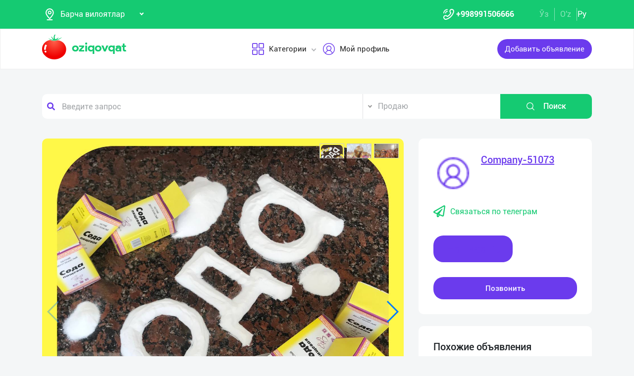

--- FILE ---
content_type: text/html; charset=UTF-8
request_url: https://oziqovqat.com/ru/product/view/6679
body_size: 12336
content:
<!DOCTYPE html>
<html lang="uz"  prefix="og: http://ogp.me/ns#">
    <head>
        <title> Озуқа содаси энди «Янги қадоқда». 

— Энг арзон нархларда!
— ҚАНДОЛАТ маҳсулотлари ва ЧОРВА, ПАРРАНДА ЕМ озуқалари уч Oziqovqat.com</title>
        <meta charset="UTF-8" />
        <meta name="csrf-token" content="mOPKjf93OyjK6aC4uH7e8xbrhFaHh1eTztSzsS1g">
        <link rel="shortcut icon" href="https://oziqovqat.com/theme/img/tomato.png"/>
        <link rel="stylesheet" href="https://oziqovqat.com/theme/css/additional.css" type="text/css" />
        <link rel="stylesheet" href="https://oziqovqat.com/theme/css/style.css" type="text/css" />
        <link rel="stylesheet" href="https://oziqovqat.com/theme/css/mobile.css" type="text/css" />
        <meta name="csrf-token" content="mOPKjf93OyjK6aC4uH7e8xbrhFaHh1eTztSzsS1g">
        <meta name="description" content="Озуқа содаси энди «Янги қадоқда». 

— Энг арзон нархларда!
— ҚАНДОЛАТ маҳсулотлари ва ЧОРВА, ПАРРАНДА ЕМ озуқалари учун фойдаланишга мўлжалланган. Ишлаб чикарувчидан сифатли қандолат маҳсулотлари: 
— БУЛОЧКАЛАР.
— ПРЯНИКЛАР.
— ПЕЧЕНЬЕ"/>
        <meta name="keywords" content="Озуқа содаси энди «Янги қадоқда». 

— Энг арзон нархларда!
— ҚАНДОЛАТ маҳсулотлари ва ЧОРВА, ПАРРАНДА ЕМ озуқалари учун фойдаланишга мўлжалланган. Ишлаб чикарувчидан сифатли қандолат маҳсулотлари: 
— БУЛОЧКАЛАР.
— ПРЯНИКЛАР.
— ПЕЧЕНЬЕ"/>
        <meta property="og:title" content="Озуқа содаси энди «Янги қадоқда». 

— Энг арзон нархларда!
— ҚАНДОЛАТ маҳсулотлари ва ЧОРВА, ПАРРАНДА ЕМ озуқалари уч" />
        <meta property="og:locale" content="uz_UZ" />
        <meta property="og:locale:alternate" content="ru_RU" />
        <meta property="og:url" content="" />
        <meta property="og:image" content="https://oziqovqat.com/uploads/products/6679/RHrVwMimTv6t.jpg" />
        <meta property="og:type" content="website" />
        <meta name="twitter:card" content="summary_large_image" />
        <link rel="alternate" hreflang="uz" href="https://oziqovqat.com/uz/product/view/6679" />
        <link rel="alternate" hreflang="uz" href="https://oziqovqat.com/uzc/product/view/6679" />
        <link rel="alternate" hreflang="ru" href="https://oziqovqat.com/ru/product/view/6679" />
        <style>
            .my-profile li a {
                font-weight: 600;
            }
            .bold{
                font-weight: 600;
            }
            .spinner {
                display: inline-block;
                opacity: 0;
                width: 0;
                -webkit-transition: opacity 0.25s, width 0.25s;
                -moz-transition: opacity 0.25s, width 0.25s;
                -o-transition: opacity 0.25s, width 0.25s;
                transition: opacity 0.25s, width 0.25s;
            }

            .has-spinner.active {
                cursor:progress;
            }

            .has-spinner.active .spinner {
                opacity: 1;
                width: auto;
            }

            .has-spinner.btn.active .spinner {
                min-width: 20px;
            }
        </style>
          <link rel="stylesheet" href="https://cdnjs.cloudflare.com/ajax/libs/mediaelement/4.2.6/mediaelementplayer.css" />
  <link rel="stylesheet" href="https://cdnjs.cloudflare.com/ajax/libs/fancybox/3.5.7/jquery.fancybox.min.css"/>
  <link rel="stylesheet" href="https://cdnjs.cloudflare.com/ajax/libs/Swiper/4.0.7/css/swiper.min.css"/>
  <style>
    .button_save{
      width: 30px ;
      height: 30px ;
      padding: 0;
      display: flex;
      justify-content: center;
      align-items: center

      }
      .complat-button,.button-modal{
        padding: 7px 18px !important;
        font-size: 14px !important;

      }
      .color-green{
        border-color:#15ca72 !important;
        color: #15ca72 !important;
      }
      [type="radio"]:checked,
[type="radio"]:not(:checked) {
    position: absolute;
    left: -9999px;
}
[type="radio"]:checked + label,
[type="radio"]:not(:checked) + label
{
    position: relative;
    padding-left: 28px;
    cursor: pointer;
    line-height: 20px;
    display: inline-block;
    color: #666;
}
[type="radio"]:checked + label:before,
[type="radio"]:not(:checked) + label:before {
    content: '';
    position: absolute;
    left: 0;
    top: 0;
    width: 18px;
    height: 18px;
    border: 1px solid #ddd;
    border-radius: 100%;
    background: #fff;
}
[type="radio"]:checked + label:after,
[type="radio"]:not(:checked) + label:after {
    content: '';
    width: 12px;
    height: 12px;
    background: #15ca72;
    position: absolute;
    top: 3px;
    left: 3px;
    border-radius: 100%;
    -webkit-transition: all 0.2s ease;
    transition: all 0.2s ease;
}
[type="radio"]:not(:checked) + label:after {
    opacity: 0;
    -webkit-transform: scale(0);
    transform: scale(0);
}
[type="radio"]:checked + label:after {
    opacity: 1;
    -webkit-transform: scale(1);
    transform: scale(1);
}
.send_chat{
  cursor: pointer;
}

    .carousel-gallery {
        width: 100%;
        height: 700px;
        display: -webkit-box;
        display: -ms-flexbox;
        display: flex;
        position: relative;
        z-index: 0;
    }
    .carousel-gallery .swiper-container {
        width: 100%;
        height: 100%;
        position: absolute;
        left: 0;
        top: 0;
    }
    @media (max-width: 991px) {
        .carousel-gallery {
            height: 600px;
        }
    }

    @media (max-width: 767px) {
        .carousel-gallery {
            height: 500px;
        }
    }
    .carousel-gallery .swiper-slide {
        overflow: hidden;
        color: #fff;
    }
    .carousel-gallery .swiper-slide a {
        display: block;
        width: 100%;
        height: 100%;
        border-radius: 4px;
        overflow: hidden;
        position: relative;
        -webkit-box-shadow: 3px 2px 20px 0px rgba(0, 0, 0, 0.2);
        -moz-box-shadow: 3px 2px 20px 0px rgba(0, 0, 0, 0.2);
        box-shadow: 3px 2px 20px 0px rgba(0, 0, 0, 0.2);
    }
    .carousel-gallery .swiper-slide a:hover .image .overlay {
        opacity: 1;
    }
    .carousel-gallery .swiper-slide a .image {
        width: 100%;
        height: 100%;
        background-size: cover;
        background-position: center center;
    }
    .carousel-gallery .swiper-slide a .image .overlay {
        width: 100%;
        height: 100%;
        background-color: rgba(20, 20, 20, 0.8);
        text-align: center;
        opacity: 0;
        -webkit-transition: all 0.2s linear;
        -o-transition: all 0.2s linear;
        transition: all 0.2s linear;
    }
    .carousel-gallery .swiper-slide a .image .overlay em {
        color: #fff;
        font-size: 26px;
        position: relative;
        top: 50%;
        -webkit-transform: translateY(-50%);
        -ms-transform: translateY(-50%);
        -o-transform: translateY(-50%);
        transform: translateY(-50%);
        display: inline-block;
    }
    .swiper-pagination {
        position: absolute;
        top: 10px;
        right: 10px;
        width: auto !important;
        left: auto !important;
        margin: 0;
    }
    .swiper-pagination-bullet {
        padding: 5px 10px;
        border-radius: 0;
        width: auto;
        height: 30px;
        text-align: center;
        line-height: 30px;
        font-size: 12px;
        color:#000;
        opacity: 1;
        background: rgba(0,0,0,0.2);
    }
    .swiper-pagination-bullet-active {
        color:#fff;
        background: #007aff;
    }

  </style>
          <script type="application/ld+json">
  {
  "@context": "https://schema.org/",
  "@type": "Product",
  "name": "Сода",
  "image": "https://oziqovqat.com/uploads/products/6679/RHrVwMimTv6t.jpg",
  "description": "Озуқа содаси энди «Янги қадоқда». 

— Энг арзон нархларда!
— ҚАНДОЛАТ маҳсулотлари ва ЧОРВА, ПАРРАНДА ЕМ озуқалари учун фойдаланишга мўлжалланган. Ишлаб чикарувчидан сифатли қандолат маҳсулотлари: 
— БУЛОЧКАЛАР.
— ПРЯНИКЛАР.
— ПЕЧЕНЬЕЛАР.",
  "brand": "Oziqovqat.com",
  "offers": {
    "@type": "Offer",
    "url": "https://oziqovqat.com/ru/product/view/6679",
    "priceCurrency": "UZS",
    "price": "0",
    "priceValidUntil": "2021-04-30",
    "availability": "https://schema.org/InStock",
    "itemCondition": "https://schema.org/NewCondition"
  }
}
  </script>
                <script>
           var language_locale="ru";
        </script>
    </head>
    <body>
        <header class="scroll_height">
	
    <div class="modal auth-modal fade" id="authorization" tabindex="-1" role="dialog"   aria-hidden="true">
        <div class="modal-dialog" role="document">
            <div class="modal-content">
                <button type="button" class="close" data-dismiss="modal" aria-label="Close">
                    <span aria-hidden="true">&times;</span>
                </button>

                <div class="modal-body">
                    <div class="auth_img">
                        <img src="https://oziqovqat.com/theme/img/auth-img.png" alt="auth img" />
                    </div>
                    <div class="auth_form">
                        <h2>Авторизация</h2>
                        <form id="auth_form_phone">
                            <div class="form-group">
                                <div class="form-group">
                                     <label>Укажите Ваш номер телефона</label>
                                    <div class="input">
                                        <button type="button"  class="btn form-control-icon">
                                            <img src="https://oziqovqat.com/theme/img/phone.png" alt="icon" />
                                        </button>
                                                                              <select name="code" class="form-control"  style="min-width: max-content" id="codeSelect">
                                                                                <option  value="+998">UZB</option>
                                                                                  <option  value="+7">RUS</option>
                                                                                  <option  value="+996">KGZ</option>
                                                                                  <option  value="+992">TJK</option>
                                                                                  <option  value="+7">KAZ</option>
                                                                                  <option  value="+93">AFG</option>
                                                                                  <option  value="+993">TKM</option>
                                                                                  <option  value="+994">AZE</option>
                                                                                  <option  value="+375">BLR</option>
                                                                                  <option  value="+380">UKR</option>
                                                                              </select>
                                          <input type="text" class="form-control phone_number22" id="phoneNumberAuth" autocomplete="off" placeholder="" value="+998" />
                                    </div>
                                </div>
                                <div class="form-group">
                                    <label class="check-label">Я принимаю
                                        <a href="/ru/terms-of-use">Правила использования</a>
                                        <input class="check-input" type="checkbox" checked/>
                                        <span class="checkmark"></span>
                                    </label>
                                </div>
                                <button type="submit" id="authFirstStep"  class="btn button_style auth-button  has-spinner" >
                                    Получить код
                                </button>
                            </div>
                        </form>
                    </div>
                </div>
            </div>
        </div>
		</div>
			
    <div class="modal auth-modal fade" id="verificate" tabindex="-1" role="dialog"   aria-hidden="true">
        <div class="modal-dialog" role="document">
            <div class="modal-content">
                <button type="button" class="close" id="close" data-dismiss="modal" aria-label="Close">
                    <span aria-hidden="true" style="font-size: 25px; font-weight: 100"
                            ><i class="fas fa-arrow-left"></i
                        ></span>
                </button>

                <div class="modal-body">
                    <div class="auth_img">
                        <img src="/theme/img/verificate.png" alt="auth img" />
                    </div>
                    <div class="auth_form">
                        <h2>Код из смс</h2>
                        <form id="auth_form_verificate_code">
                            <div class="form-group">
                                <div class="form-group">
                                    <label  >Укажите код и СМС</label>
                                    <div class="for_error"></div>
                                    <div class="input">
                                        <button type="button" class="btn form-control-icon">
                                            <img src="/theme/img/key.png" alt="icon" />
                                        </button>
                                        <input type="text" class="form-control verificate-code" id="codeVerification" placeholder="****"/>
                                    </div>
                                </div>

                                <button type="submit" id="userVerifyBtn" class="btn button_style">
                                    Продолжить
                                </button>
                            </div>
                        </form>
                    </div>
                </div>
            </div>
        </div>
    </div>

    <div class="header_top">
        <div class="container">
            <div class="header-flex-top">
                <div class="header-left">
                    <div class="selected">
                        <div class="select-img">
                            <img src="/theme/img/menu_loc.png" alt="icon" />
												</div>
												
                        <select name="street set-region" class="nice-select">
                            <option value="all"   selected  >Барча вилоятлар</option>
                                                            <option class="bold" value="1" >город Ташкент</option>
                                                            <option class="bold" value="2" >Андижанская область</option>
                                                            <option class="bold" value="4" >Бухарская область</option>
                                                            <option class="bold" value="5" >Джизакская область</option>
                                                            <option class="bold" value="6" >Кашкадарьинская область</option>
                                                            <option class="bold" value="7" >Навоийская область</option>
                                                            <option class="bold" value="8" >Наманганская область</option>
                                                            <option class="bold" value="9" >Самаркандская область</option>
                                                            <option class="bold" value="10" >Сурхандарьинская область</option>
                                                            <option class="bold" value="11" >Сырдарьинская область</option>
                                                            <option class="bold" value="12" >Ташкентская область</option>
                                                            <option class="bold" value="13" >Ферганская область</option>
                                                            <option class="bold" value="14" >Хорезмская область</option>
                                                            <option class="bold" value="15" >Каракалпакстан</option>
                                                            <option class="bold" value="17" >Россия</option>
                                                            <option class="bold" value="18" >Кыргызстан</option>
                                                            <option class="bold" value="19" >Таджикистан</option>
                                                            <option class="bold" value="20" >Казахстан</option>
                                                            <option class="bold" value="21" >Афганистан</option>
                                                            <option class="bold" value="22" >Белоруссия</option>
                                                            <option class="bold" value="23" >Украина</option>
                                                            <option class="bold" value="24" >Азербайджан</option>
                                                            <option class="bold" value="25" >Туркменистан</option>
                                                            <option class="bold" value="26" >Турция</option>
                            
                        </select>
                    </div>
                </div>
                <div class="header-right">
                    <div class="top-nav">
                        <ul class="lists">
                            <li>
                                <a href="#" title="" class="phone-link">
                                        <img src="/theme/img/menu_icon.png" alt="icon" />
										<strong>+998991506666</strong>
                                </a>
                            </li>
                        </ul>
                    </div>
                    <ul class="list-lang">
                        <li>
                            <a href="/uzc/product/view/6679" class="btn button-lang ">Ўз</a>
                        </li>
                        <li>
                            <a href="/uz/product/view/6679" class="btn button-lang ">O'z</a>
                        </li>
                        <li>
                            <a href="/ru/product/view/6679" class="btn button-lang  active  ">
                                Ру
                            </a>
                        </li>
                        <li>
                        <li>
                    </ul>
                </div>
            </div>
        </div>
    </div>
    <div class="header_two"></div>
    <div class="all_header_menu">
        <div class="nav-container">
            <nav class="sina-nav mobile-sidebar" id="navbar" data-top="60">
                <div class="container">
                    <!-- .extension-nav -->
                    <div class="extension-nav">
                        <ul>
                            <li class="posts">
                                                                    <a href=""
                                       data-toggle="modal"
                                       data-target="#authorization"
                                       class="post-button"
                                    ><span class="text"> Добавить объявление </span
                                        ><span class="icon"
                                        ><i class="fas fa-sign-in-alt"></i></span
                                        ></a>
                                                            </li>
                        </ul>
                    </div>
                    <div class="sina-nav-header">
                        <div class="for-but">
                            <button id="menubt" type="button" class="navbar-toggle" data-toggle="collapse" data-target="#navbar-menu">
                                <i class="fa fa-bars"></i>
                            </button>
                        </div>
                        <a class="sina-brand" href="https://oziqovqat.com/ru">
                            <img width="172" height="62" src="https://oziqovqat.com/theme/img/logo.png" alt="" />
                        </a>
                    </div>
                    <!-- .sina-nav-header -->

                    <!-- Collect the nav links, forms, and other content for toggling -->
                    <div class="collapse navbar-collapse" id="navbarNav">
                        <button id="closeMenu">
                            <i class="lnr lnr-exit"></i>
                        </button>

                        <ul class="sina-menu sina-menu-center" data-in="fadeInLeft" data-out="fadeInOut">
                            <li class="dropdown">
                                <a href="#" class="dropdown-toggle" data-toggle="dropdown">
                                    <img width="30" height="30" src="/theme/img/menu_wind.png" alt="Categories" />
                                    Категории
                                </a>
                                <ul class="dropdown-menu">
                                                                            <li class="bold"><a href="/ru/section/choy-va-qahva">Чай и Кофе</a></li>
                                                                            <li class="bold"><a href="/ru/section/konservalar-1">Консервы</a></li>
                                                                            <li class="bold"><a href="/ru/section/bakaleya">Бакалея</a></li>
                                                                            <li class="bold"><a href="/ru/section/tort-va-shirinliklar-1">Торты и сладости</a></li>
                                                                            <li class="bold"><a href="/ru/section/suvlar-1">Напитки</a></li>
                                                                            <li class="bold"><a href="/ru/section/meva-va-sabzavotlar">Фрукты и Овощи</a></li>
                                                                            <li class="bold"><a href="/ru/section/tuxum-va-sut-mahsulotlari">Яйца и молочные изделия</a></li>
                                                                            <li class="bold"><a href="/ru/section/gosht">Мясные</a></li>
                                                                            <li class="bold"><a href="/ru/section/muzlatilgan-mahsulotlar">Замороженные продукты</a></li>
                                                                            <li class="bold"><a href="/ru/section/non-mahsulotlari-1">Хлебобулочное</a></li>
                                                                            <li class="bold"><a href="/ru/section/boshqalar">Другие</a></li>
                                                                            <li class="bold"><a href="/ru/section/yoglar-1">Масла жиры</a></li>
                                                                            <li class="bold"><a href="/ru/section/chipsa-snek-bodroq">Чипсы снэки попкорн</a></li>
                                                                            <li class="bold"><a href="/ru/section/savdo-xodimlari">Торговый кадры</a></li>
                                                                            <li class="bold"><a href="/ru/section/logistika">Логистика</a></li>
                                                                            <li class="bold"><a href="/ru/section/yem-mahsulotlari">Комбикорм</a></li>
                                                                    </ul>
                            </li>


                                                            <li class="dropdown">
                                    <a href="#" data-toggle='modal' data-target='#authorization' ><img src="/theme/img/menu_user.png" alt="user" />Мой профиль</a>
                                </li>
                                                    </ul>
                    </div>
                    <!-- /.navbar-collapse -->
                </div>
                <!-- .container -->
            </nav>
        </div>
    </div>

    <!-- logout model -->
        <div class="modal auth-modal fade" id="logout" tabindex="-1" role="dialog"   aria-hidden="true">
            <div class="modal-dialog" role="document">
                <div class="modal-content">
                    <button type="button" class="close" data-dismiss="modal" aria-label="Close">
                        <span aria-hidden="true">&times;</span>
                    </button>
                    <div class="modal-body">
                        <div class="auth_img">
                            <img src="https://oziqovqat.com/theme/img/illustration.png" alt="illustration" />
                        </div>
                        <div class="auth_form">
                            <h2>Вы вышли из профиля</h2>
                            <form action="/">
                                <div class="form-group">
                                    <div class="form-group">
                                        <a href="/ru/signout">
                                            <span data-toggle="modal" data-target="#verificate" class="btn button_style auth-button">
                                                На главную
                                            </span>
                                        </a>
                                    </div>
                                </div>
                            </form>

                        </div>
                </div>
            </div>
        </div>
        </div>
        <!-- endlogout -->
</header>

        <div class="mobile_footer wt-footer" id="wt-footer">
  <a href="https://oziqovqat.com/ru" class="f-mobile-link">
    <div class="icon"><img src="https://oziqovqat.com/theme/img/mobile-home.svg" alt=""></div>
    <span>Главная</span>
  </a>
  <a class="f-mobile-link f-link-active search_mobile">
    <div class="icon"><img src="https://oziqovqat.com/theme/img/mobile-search.svg" alt=""></div>
    <span>Поиск</span>
  </a>
  <a class="f-mobile-links">
    <div class="mobile-logo"><img src="https://oziqovqat.com/theme/img/mobile-tomato.svg" alt=""></div>
  </a>
  <a href="https://oziqovqat.com/ru/create-add" class="f-mobile-link">
    <div class="icon"><img src="https://oziqovqat.com/theme/img/mobile-plus.svg" alt=""></div>
    <span>Добавить</span>
  </a>
  <a href="https://oziqovqat.com/ru/catalogs" class="f-mobile-link">
    <div class="icon"><img src="https://oziqovqat.com/theme/img/mobile-category.svg" alt=""></div>
    <span>Категории</span>
  </a>
</div>

<div class="mobile_block">
  <div class="block_none">
    <button class="btn block_none_btn">
      <img src="https://oziqovqat.com/theme/img/mobilex.svg" alt="icon">
    </button>
  </div>

  <ul class="mobile_menu pl-0 mb-0">
    <li>
      <a class="mobile_link" href="#">
        <img class="mobile_link_icon" src="https://oziqovqat.com/theme/img/icon-1.svg" alt="icon">
        <span>Мои объявления</span>
      </a>
    </li>
    <li>
      <a class="mobile_link" href="#">
        <img class="mobile_link_icon" src="https://oziqovqat.com/theme/img/icon-2.svg" alt="icon">
        <span>Избранные</span>
      </a>
    </li>
    <li>
      <a class="mobile_link" href="#">
        <img class="mobile_link_icon" src="https://oziqovqat.com/theme/img/icon-3.svg" alt="icon">
        <span>Мой баланс</span>
      </a>
    </li>
    <li>
      <a class="mobile_link" href="#">
        <img class="mobile_link_icon" src="https://oziqovqat.com/theme/img/icon-4.svg" alt="icon">
        <span>Мои подписки</span>
      </a>
    </li>
    <li>
      <a class="mobile_link" data-toggle="collapse" href="#languageMobile" role="button" aria-expanded="false">
        <img class="mobile_link_icon" src="https://oziqovqat.com/theme/img/icon-5.svg" alt="icon">
        <span>Язык</span>
      </a>

      <div class="collapse" id="languageMobile">
        <div class="mobile_lang p-3">
          <a href="#" class="d-flex align-items-center justify-content-between">
            <div class="lang_left d-flex align-items-center">
              <img class="lang_icon" src="https://oziqovqat.com/theme/img/lang_icon-1.svg" alt="icon">
              <span>Ўзбекча</span>
            </div>
            <div class="lang_right text-white">
              <i class="far fa-check-circle"></i>
            </div>
          </a>
          <a href="#" class="d-flex align-items-center justify-content-between active_lang">
            <div class="lang_left d-flex align-items-center">
              <img class="lang_icon" src="https://oziqovqat.com/theme/img/lang_icon-1.svg" alt="icon">
              <span>O'zbekcha</span>
            </div>
            <div class="lang_right text-white">
              <i class="far fa-check-circle"></i>
            </div>
          </a>
          <a href="#" class="d-flex align-items-center justify-content-between">
            <div class="lang_left d-flex align-items-center">
              <img class="lang_icon" src="https://oziqovqat.com/theme/img/lang_icon-2.svg" alt="icon">
              <span>Русский</span>
            </div>
            <div class="lang_right text-white">
              <i class="far fa-check-circle"></i>
            </div>
          </a>
        </div>
      </div>
    </li>
    <li>
      <a class="mobile_link" href="#">
        <img class="mobile_link_icon" src="https://oziqovqat.com/theme/img/icon-6.svg" alt="icon">
        <span>Личные данные</span>
      </a>
    </li>
    <li>
      <a class="mobile_link" href="#">
        <img class="mobile_link_icon" src="https://oziqovqat.com/theme/img/icon-7.svg" alt="icon">
        <span>Новости</span>
      </a>
    </li>
    <li class="d-flex align-items-center justify-content-between">
      <a class="mobile_link" href="#">
        <img class="mobile_link_icon" src="https://oziqovqat.com/theme/img/icon-8.svg" alt="icon">
        <span>Чаты</span>
      </a>
      <div class="message_notification"><i>2</i></div>
    </li>
    <li>
      <a class="mobile_link" href="#">
        <img class="mobile_link_icon" src="https://oziqovqat.com/theme/img/icon-9.svg" alt="icon">
        <span>История реферальных переходов</span>
      </a>
    </li>
    <li>
      <a class="mobile_link" href="#">
        <img class="mobile_link_icon" src="https://oziqovqat.com/theme/img/icon-10.svg" alt="icon">
        <span>Условия использования</span>
      </a>
    </li>
    <li>
      <a class="mobile_link" href="#">
        <img class="mobile_link_icon" src="https://oziqovqat.com/theme/img/icon-11.svg" alt="icon">
        <span>FAQ</span>
      </a>
    </li>
    <li>
      <a class="mobile_link" href="#">
        <img class="mobile_link_icon" src="https://oziqovqat.com/theme/img/icon-12.svg" alt="icon">
        <span>О нас</span>
      </a>
    </li>
    <li>
      <a class="mobile_link" href="#">
        <img class="mobile_link_icon" src="https://oziqovqat.com/theme/img/icon-13.svg" alt="icon">
        <span>Техническая поддержка</span>
      </a>
    </li>
    <li>
      <a class="mobile_link" href="#">
        <img class="mobile_link_icon" src="https://oziqovqat.com/theme/img/icon-14.svg" alt="icon">
        <span>Поделиться приложением</span>
      </a>
    </li>
    <li>
      <a class="mobile_link" href="#">
        <img class="mobile_link_icon" src="https://oziqovqat.com/theme/img/icon-15.svg" alt="icon">
        <span>Выход</span>
      </a>
    </li>
    <li class="m-0 border-top">
      <a class="d-flex align-items-center justify-content-center simplex_mobile" href="#">
        <span class="mr-1">Разработано</span>
        <img class="" src="https://oziqovqat.com/theme/img/mobile-simplex.svg" alt="icon" width="110">
      </a>
    </li>
  </ul>

</div>


<div class="search_mobile_item">
  <div class="search_top">
    <h4 class="mb-0">Поиск</h4>
    <button class="btn search_none_btn">
      <img src="https://oziqovqat.com/theme/img/mobilex.svg" alt="icon">
    </button>
  </div>

  <form class="mobile_search">
    <div class="selector">
      <div class="selector-item">
        <input type="radio" id="radio1" name="selector" class="selector-item_radio" checked>
        <label for="radio1" class="selector-item_label">Продаю</label>
      </div>
      <div class="selector-item">
        <input type="radio" id="radio2" name="selector" class="selector-item_radio">
        <label for="radio2" class="selector-item_label">Покупаю</label>
      </div>
      <div class="selector-item">
        <input type="radio" id="radio3" name="selector" class="selector-item_radio">
        <label for="radio3" class="selector-item_label">Предоставляю услуги</label>
      </div>
    </div>

    <div class="input-group search_input">
      <input type="text" class="form-control" placeholder="Введите запрос">
        <button class="btn search_button" type="button"><i class="fas fa-search"></i></button>
    </div>

  </form>
</div>

            
<section class="card-section">
  <div class="search_box">
    <div class="search-sec">
        <div class="container">
            <form action="/ru/search" method="get" novalidate="novalidate">
                <div class="row">
                    <div class="col-lg-7 col-md-6 col-sm-5 col-9 p-0 for-search-input">
                        <div class="search-input">
                            <img
                            class="fas fa-search text-body"
                            alt="search"
                            src="/theme/img/search.png"
                        />
                        <input type="text" name="key" class="form-control search-slt" placeholder="Введите запрос"  />
                        </div>
                    </div>
                    <div class="col-lg-3 col-md-4 col-sm-5 p-0">
                        <select class="nice-select form-control search-slt" name='type'>
                            <option value="1" >Продаю</option>
                            <option value="2" >Покупаю</option>
                            <option value="3" >Предоставляю услуги </option>
                        </select>
                    </div>
                    <div class="col-lg-2 col-md-2 col-md-2 col-sm-2 for-sea-button col-3 p-0">
                        <button class="for-search-button btn wrn-btn d-block">
                        <img src="/theme/img/search_white.png" alt="search" />
                        Поиск
                        </button>
                    </div>
                </div>
            </form>
        </div>
    </div>
</div>

  <div class="container">
    <div class="modal fade" id="exampleModalCenter" tabindex="-1" role="dialog"  aria-hidden="true">
        <div class="modal-dialog modal-dialog-centered" role="document">
            <div class="modal-content">
                <div class="modal-header">
                    <h5 class="modal-title" id="exampleModalLongTitle">Жалоба на объявление</h5>
                    <button type="button" class="close" data-dismiss="modal" aria-label="Close">
                        <span aria-hidden="true">&times;</span>
                    </button>
                </div>
                <div class="modal-body">
                                          <div class="form-check compain-item pl-0">
                        <p>
                          <input class="form-check-input" type="radio" name="categ" id="categor_id_1" value="2" >
                          <label class="form-check-label" for="categor_id_1">Спам</label>
                        </p>
                      </div>
                                          <div class="form-check compain-item pl-0">
                        <p>
                          <input class="form-check-input" type="radio" name="categ" id="categor_id_2" value="3" >
                          <label class="form-check-label" for="categor_id_2">Неверная рубрика</label>
                        </p>
                      </div>
                                          <div class="form-check compain-item pl-0">
                        <p>
                          <input class="form-check-input" type="radio" name="categ" id="categor_id_3" value="4" >
                          <label class="form-check-label" for="categor_id_3">Запрещенный товар</label>
                        </p>
                      </div>
                                          <div class="form-check compain-item pl-0">
                        <p>
                          <input class="form-check-input" type="radio" name="categ" id="categor_id_4" value="5" >
                          <label class="form-check-label" for="categor_id_4">Неактуальное объявление</label>
                        </p>
                      </div>
                                          <div class="form-check compain-item pl-0">
                        <p>
                          <input class="form-check-input" type="radio" name="categ" id="categor_id_5" value="6" >
                          <label class="form-check-label" for="categor_id_5">Мошенник</label>
                        </p>
                      </div>
                                          <div class="form-check compain-item pl-0">
                        <p>
                          <input class="form-check-input" type="radio" name="categ" id="categor_id_6" value="7" >
                          <label class="form-check-label" for="categor_id_6">Не дозвониться</label>
                        </p>
                      </div>
                                          <div class="form-check compain-item pl-0">
                        <p>
                          <input class="form-check-input" type="radio" name="categ" id="categor_id_7" value="8" >
                          <label class="form-check-label" for="categor_id_7">Ложный объявление</label>
                        </p>
                      </div>
                    
                </div>
                <div class="modal-footer">
                    <button type="button" id="complainSend" class="btn complat-button "disabled >Далее</button>
                </div>
            </div>
        </div>
    </div>
    <div class="card-section-content">
      <div class="row">
        <div class="col-lg-8">
          <div class="products-info">
            <div class="about-img-silider">
                <div class="carousel-gallery">
                    <div class="swiper-container">
                        <div class="swiper-wrapper">
                                                                        <div class="swiper-slide">
                        <a href="https://oziqovqat.com/uploads/products/6679/RHrVwMimTv6t.jpg" data-fancybox="gallery">
                            <div class="image" style="background-image: url(https://oziqovqat.com/uploads/products/6679/RHrVwMimTv6t.jpg)">
                            </div>
                        </a>
                    </div>

                    
                                                              <div class="swiper-slide">
                        <a href="https://oziqovqat.com/uploads/products/6679/gallery/0bS3aP4bPI4r.jpg" data-fancybox="gallery" data-caption="">
                            <div class="image" style="background-image: url(https://oziqovqat.com/uploads/products/6679/gallery/0bS3aP4bPI4r.jpg)">
                            </div>
                        </a>
                    </div>

                                                                            <div class="swiper-slide">
                        <a href="https://oziqovqat.com/uploads/products/6679/gallery/1VlC6VFFBYIG.jpg" data-fancybox="gallery" data-caption="">
                            <div class="image" style="background-image: url(https://oziqovqat.com/uploads/products/6679/gallery/1VlC6VFFBYIG.jpg)">
                            </div>
                        </a>
                    </div>

                                                </div>

            </div>
            <div class="swiper-pagination"></div>
            <div class="swiper-button-prev"></div>
            <div class="swiper-button-next"></div>
        </div>
        </div>



            <div class="info-footer">
              <div class="prosm">
                <p>город Ташкент,
                  <b style="font-size: 13px">2023-01-21 11:00:00 ч.</b> </p>
                <p>
                  <span><i class="fas fa-eye"></i></span>3
                </p>
              </div>
              <div class="price">
                <p>Цена договорная</p>
              </div>
              <hr />
              <div class="info_text">
                <h5>Краткое описание</h5>
                <p style="white-space: pre-line">
                  Озуқа содаси энди «Янги қадоқда». 

— Энг арзон нархларда!
— ҚАНДОЛАТ маҳсулотлари ва ЧОРВА, ПАРРАНДА ЕМ озуқалари учун фойдаланишга мўлжалланган. Ишлаб чикарувчидан сифатли қандолат маҳсулотлари: 
— БУЛОЧКАЛАР.
— ПРЯНИКЛАР.
— ПЕЧЕНЬЕЛАР.
                </p>
              </div>

              
                            

                            <div class="info_seller">
								<h5>Спросите у продавца</h5>
								<div class="ask_info">
									<ul>
                      									</ul>
																			<button type="button" class="button-modal btn send_chat"  data-toggle='modal' data-target='#authorization' >
                      Пожаловаться
                    </button>
																	</div>
							</div>
                          </div>
          </div>
        </div>

        <div class="col-lg-4">
          <div class="card-section-rihgt">
            <div class="connect">
                <div class="comp_logo">
                  <div class="logo_img">
                    <img src="https://oziqovqat.com/theme/img/menu_user.png" alt="company logo" />
                  </div>
                                <div class="company_name">

                    <a href="/ru/company/view/51074"><span class="span">Company-51073</span></a>
                  </div>
                								</div>
																  <a href="" class="telegram" data-toggle='modal' data-target='#authorization'>
								                <span><i class="far fa-paper-plane"></i></span>Связаться по телеграм</a>
                <div class="buttons_connect">
									                                      <a href="#" class="telegram" data-toggle='modal' data-target='#authorization'>
                                          <span class="btn button_style bg-green"  data-toggle='modal' data-target='#authorization'>Написать</span>
                                      </a>
									
									 <button class="btn button_style" id="call">Позвонить</button>

                </div>
              </div>

            <ul id="errors" style="position: fixed;bottom: 7%;right: 3%;list-style: none;"></ul>
            <div class="products_lists_block">
              <h5 class="list_title">Похожие объявления</h5>
              <div class="products_lists">
                                                <div class="product_list_item">
                  <div class="products_img">
                                        <img src="https://oziqovqat.com/uploads/products/14908/MoERJ9szRXxL.jpg" alt="Туалет қоғози с" style="object-fit: contain" />
                  </div>
                  <div class="products_name">
                    <a href="/ru/product/view/14908">
                      <div class="product_title">
                        <p>Туалет қоғози с</p>
                      </div>
                      
                      <span class="region">город Ташкент</span>
                    </a>
                  </div>
                </div>
								                <hr />
								                                <div class="product_list_item">
                  <div class="products_img">
                                        <img src="https://oziqovqat.com/uploads/products/12585/YGQNH9tZtKVe.jpg" alt="Ўз ҳудудингизда" style="object-fit: contain" />
                  </div>
                  <div class="products_name">
                    <a href="/ru/product/view/12585">
                      <div class="product_title">
                        <p>Ўз ҳудудингизда</p>
                      </div>
                      
                      <span class="region">город Ташкент</span>
                    </a>
                  </div>
                </div>
								                <hr />
								                                <div class="product_list_item">
                  <div class="products_img">
                                        <img src="https://oziqovqat.com/uploads/products/15218/2Hl9S18TYptR.jpg" alt="Хамкорликка так" style="object-fit: contain" />
                  </div>
                  <div class="products_name">
                    <a href="/ru/product/view/15218">
                      <div class="product_title">
                        <p>Хамкорликка так</p>
                      </div>
                      
                      <span class="region">город Ташкент</span>
                    </a>
                  </div>
                </div>
								                <hr />
								                                <div class="product_list_item">
                  <div class="products_img">
                                        <img src="https://oziqovqat.com/uploads/products/14145/arZSxhJahu.jpg" alt="Aroma – Тозалик" style="object-fit: contain" />
                  </div>
                  <div class="products_name">
                    <a href="/ru/product/view/14145">
                      <div class="product_title">
                        <p>Aroma – Тозалик</p>
                      </div>
                      
                      <span class="region">город Ташкент</span>
                    </a>
                  </div>
                </div>
								                <hr />
								                                <div class="product_list_item">
                  <div class="products_img">
                                        <img src="https://oziqovqat.com/uploads/products/15221/Cw3gCTLPGaAd.jpg" alt="Хамкорликка так" style="object-fit: contain" />
                  </div>
                  <div class="products_name">
                    <a href="/ru/product/view/15221">
                      <div class="product_title">
                        <p>Хамкорликка так</p>
                      </div>
                      
                      <span class="region">город Ташкент</span>
                    </a>
                  </div>
                </div>
								                <hr />
								                                <div class="product_list_item">
                  <div class="products_img">
                                        <img src="https://oziqovqat.com/uploads/products/14639/Eu56UODvTtzg.jpg" alt="О.W.Т текстил к" style="object-fit: contain" />
                  </div>
                  <div class="products_name">
                    <a href="/ru/product/view/14639">
                      <div class="product_title">
                        <p>О.W.Т текстил к</p>
                      </div>
                      
                      <span class="region">город Ташкент</span>
                    </a>
                  </div>
                </div>
								                <hr />
								                                <div class="product_list_item">
                  <div class="products_img">
                                        <img src="https://oziqovqat.com/uploads/products/15219/KQ6Zv8vaVo2r.jpg" alt="Хамкорликка так" style="object-fit: contain" />
                  </div>
                  <div class="products_name">
                    <a href="/ru/product/view/15219">
                      <div class="product_title">
                        <p>Хамкорликка так</p>
                      </div>
                      
                      <span class="region">город Ташкент</span>
                    </a>
                  </div>
                </div>
								                <hr />
								                                <div class="product_list_item">
                  <div class="products_img">
                                        <img src="https://oziqovqat.com/uploads/products/15069/Ymr5xoVfw1Fw.jpg" alt="Ҳурматли тадбир" style="object-fit: contain" />
                  </div>
                  <div class="products_name">
                    <a href="/ru/product/view/15069">
                      <div class="product_title">
                        <p>Ҳурматли тадбир</p>
                      </div>
                      
                      <span class="region">город Ташкент</span>
                    </a>
                  </div>
                </div>
								                <hr />
								                                <div class="product_list_item">
                  <div class="products_img">
                                        <img src="https://oziqovqat.com/uploads/products/15230/gkfOBtYTR5.png" alt="Kattaqo‘rg‘on" style="object-fit: contain" />
                  </div>
                  <div class="products_name">
                    <a href="/ru/product/view/15230">
                      <div class="product_title">
                        <p>&quot;Kattaqo‘rg‘on&quot;</p>
                      </div>
                      
                      <span class="region">Самаркандская область</span>
                    </a>
                  </div>
                </div>
								                <hr />
								                                <div class="product_list_item">
                  <div class="products_img">
                                        <img src="https://oziqovqat.com/uploads/products/15222/CGrplBOs73.png" alt="Хамкорликка так" style="object-fit: contain" />
                  </div>
                  <div class="products_name">
                    <a href="/ru/product/view/15222">
                      <div class="product_title">
                        <p>Хамкорликка так</p>
                      </div>
                      
                      <span class="region">город Ташкент</span>
                    </a>
                  </div>
                </div>
								                <hr />
								                                <div class="product_list_item">
                  <div class="products_img">
                                        <img src="https://oziqovqat.com/uploads/products/9999/1742749143-0702e91b471189e7febea7718296d44f.jpg" alt="OOO MULTI SPRA" style="object-fit: contain" />
                  </div>
                  <div class="products_name">
                    <a href="/ru/product/view/ooo-multi-spray-production-companiyasi-air-line-brendi-ostida-xa-1764427939">
                      <div class="product_title">
                        <p>OOO &quot;MULTI SPRA</p>
                      </div>
                      
                      <span class="region">город Ташкент</span>
                    </a>
                  </div>
                </div>
								                <hr />
								                                <div class="product_list_item">
                  <div class="products_img">
                                        <img src="https://oziqovqat.com/uploads/products/15193/rWF0Q4hliTbR.jpg" alt="COLDENT & Uz" style="object-fit: contain" />
                  </div>
                  <div class="products_name">
                    <a href="/ru/product/view/15193">
                      <div class="product_title">
                        <p>&quot;COLDENT&quot; &amp; &quot;Uz</p>
                      </div>
                      
                      <span class="region">Самаркандская область</span>
                    </a>
                  </div>
                </div>
								                <hr />
								                                <div class="product_list_item">
                  <div class="products_img">
                                        <img src="https://oziqovqat.com/uploads/products/12439/WHi44Wyd1V7O.jpg" alt="Baw бренди ос" style="object-fit: contain" />
                  </div>
                  <div class="products_name">
                    <a href="/ru/product/view/12439">
                      <div class="product_title">
                        <p>&quot;Baw&quot; бренди ос</p>
                      </div>
                      
                      <span class="region">город Ташкент</span>
                    </a>
                  </div>
                </div>
								                <hr />
								                                <div class="product_list_item">
                  <div class="products_img">
                                        <img src="https://oziqovqat.com/uploads/products/15233/fHtndPIW0KVg.jpg" alt="Арча ўйинчоқлар" style="object-fit: contain" />
                  </div>
                  <div class="products_name">
                    <a href="/ru/product/view/15233">
                      <div class="product_title">
                        <p>Арча ўйинчоқлар</p>
                      </div>
                      
                      <span class="region">город Ташкент</span>
                    </a>
                  </div>
                </div>
								                <hr />
								                                <div class="product_list_item">
                  <div class="products_img">
                                        <img src="https://oziqovqat.com/uploads/products/14778/XpsuGRZAWWVw.jpg" alt="Gold Teks тек" style="object-fit: contain" />
                  </div>
                  <div class="products_name">
                    <a href="/ru/product/view/14778">
                      <div class="product_title">
                        <p>&quot;Gold Teks&quot; тек</p>
                      </div>
                      
                      <span class="region">город Ташкент</span>
                    </a>
                  </div>
                </div>
								                <hr />
								                                <div class="product_list_item">
                  <div class="products_img">
                                        <img src="https://oziqovqat.com/uploads/products/15249/QxStlQdoKory.jpg" alt="Бизининг корхон" style="object-fit: contain" />
                  </div>
                  <div class="products_name">
                    <a href="/ru/product/view/15249">
                      <div class="product_title">
                        <p>Бизининг корхон</p>
                      </div>
                      
                      <span class="region">город Ташкент</span>
                    </a>
                  </div>
                </div>
								                <hr />
								                                <div class="product_list_item">
                  <div class="products_img">
                                        <img src="https://oziqovqat.com/uploads/products/15135/vQYqE4aEE6vW.jpg" alt="Диққат фойдали " style="object-fit: contain" />
                  </div>
                  <div class="products_name">
                    <a href="/ru/product/view/15135">
                      <div class="product_title">
                        <p>Диққат фойдали </p>
                      </div>
                      
                      <span class="region">город Ташкент</span>
                    </a>
                  </div>
                </div>
								                <hr />
								                                <div class="product_list_item">
                  <div class="products_img">
                                        <img src="https://oziqovqat.com/uploads/products/15160/pA6BaCCsGnN2.jpg" alt="Наманганда қову" style="object-fit: contain" />
                  </div>
                  <div class="products_name">
                    <a href="/ru/product/view/15160">
                      <div class="product_title">
                        <p>Наманганда қову</p>
                      </div>
                      
                      <span class="region">Наманганская область</span>
                    </a>
                  </div>
                </div>
								                <hr />
								                                <div class="product_list_item">
                  <div class="products_img">
                                        <img src="https://oziqovqat.com/uploads/products/15248/4b4LOVGa3MdL.jpg" alt="Бизининг корхон" style="object-fit: contain" />
                  </div>
                  <div class="products_name">
                    <a href="/ru/product/view/15248">
                      <div class="product_title">
                        <p>Бизининг корхон</p>
                      </div>
                      
                      <span class="region">город Ташкент</span>
                    </a>
                  </div>
                </div>
								                <hr />
								                                <div class="product_list_item">
                  <div class="products_img">
                                        <img src="https://oziqovqat.com/uploads/products/15183/pg9ljEe2MN0d.jpg" alt="Япония сифати —" style="object-fit: contain" />
                  </div>
                  <div class="products_name">
                    <a href="/ru/product/view/15183">
                      <div class="product_title">
                        <p>Япония сифати —</p>
                      </div>
                      
                      <span class="region">город Ташкент</span>
                    </a>
                  </div>
                </div>
								                <hr />
								
              </div>
            </div>
          </div>
        </div>
      </div>
    </div>
  </div>
</section>
        <footer class="footer">
    <div class="container">
        <div class="footer_main">
            <div class="footer_main_left">
                <div class="footer_logo">
                    <div class="footer_logo_img">
                        <a href="/ru">
                                <img height="52" width="172" src="https://oziqovqat.com/theme/img/logo.png" alt="footer-logo">
                            </a>
                    </div>
                    <div class="footer-info">
                        <h1 class="bold" style="font-size:14px"><span>Oziqovqat.com  </span>
                            Сайт для оптовых покупателей и продавцов. Помогаем компаниям малого и среднего бизнеса Узбекистана и СНГ быстро найти лучших поставщиков и новых клиентов, продвигать свою продукцию в интернете.
                        </h1>
                    </div>
                    <div class="sotcial">
                        <div class="sot-item">
                            <a href="https://t.me/oziq_ovqat" title=""><i class="fab fa-telegram-plane"></i></a>
                            <a href="https://www.facebook.com/oziqovqatuz" title=""><i class="fab fa-facebook-f"></i></a>
                            <a href="https://www.instagram.com/oziqovqat.uz/ " title=""><i class="fab fa-instagram"></i></a>
                        </div>
                    </div>
                </div>
            </div>
            <div class="footer_main_center">
                <div class="content_footer_menu my-profile">
                    <ul>
                        <li><h3><a class="" href="/ru/about-us">О нас</a></h3></li>
                        <li><h3><a class="" href="/ru/posts">Новости</a></h3></li>
                        <li><h3><a class="" href="/ru/faq">FAQ</a></h3></li>
                        <li><h3><a class="" href="/ru/terms-of-use">Условия использования</a></h3></li>
                        <li><h3><a class="" href="/ru/privacy-policy">Политика конфиденциальности</a></h3></li>
                        <li><h3><a class="" href="/ru/support">Техническая поддержка</a></h3></li>
                    </ul>
                </div>
            </div>
            <div class="footer_main_right">
                <div class="main-prog">
                    <h6>Скачивайте наше приложение</h6>
                    <div class="top-prog">
                        <a href="https://oziqovqat.com/s/ios" title="" >
                            <div class="prog-img"><img width="159" height="50" src="https://oziqovqat.com/theme/img/appstore.png" alt="download ios app"></div>
                        </a>
                        <a href="https://oziqovqat.com/s/android" title="" >
                            <div class="prog-img"><img width="159" height="50"  src="https://oziqovqat.com/theme/img/google.png" alt="download android app"></div>
                        </a>

                    </div>
                </div>
                <div class="contact-us">
                    <div class="phone">
                        <h6><img src="https://oziqovqat.com/theme/img/footer_call.png" alt="call"> Контактные телефоны</h6>
                        <ul>
                            <li>
                                <span class="bold">+998991506666</span>
                            </li>
                            <li>
                                <span class="bold"> </span>

                            </li>

                        </ul>
                    </div>
                    <div class="email">
                        <h6><img src="https://oziqovqat.com/theme/img/footer_mail.png" alt="mail">Электронная почта</h6>
                        <ul>
                            <li>
                                <a href="/cdn-cgi/l/email-protection#9ff6f1f9f0dff0e5f6eef0e9eefeebb1fcf0f2" class="bold"><span class="__cf_email__" data-cfemail="cfa6a1a9a08fa0b5a6bea0b9beaebbe1bab5">[email&#160;protected]</span></a>
                            </li>

                        </ul>
                    </div>
                </div>
            </div>
        </div>
    </div>
    <div class="footer-bottom">
        <div class="container">
            <div class="footer_bottom_main">
                <div class="main-payme">
                    <span>Мы принимаем к оплате</span>
                    <div class="top-payme">
                        <a href="#" title="" >
                        <img src="https://oziqovqat.com/theme/img/payme.png" alt="payme">
                    </a>
                        <a href="#" title="" >
                        <img src="https://oziqovqat.com/theme/img/click.png" alt="click">
                    </a>

                        <a href="#" title="" >
                        <img src="https://oziqovqat.com/theme/img/paynet.png" alt="paynet">
                    </a>
                    </div>
                </div>
                <div class="creator_by">
                    <span>Разработка <a target="_blank" href="https://simplex.uz?ref_src=oziqovqat.com"><img width="104" height="30" src="https://oziqovqat.com/theme/img/simplex.png" alt="simplex logo"></a></span>
                </div>
            </div>
        </div>
    </div>
</footer>
<script data-cfasync="false" src="/cdn-cgi/scripts/5c5dd728/cloudflare-static/email-decode.min.js"></script><script src="/theme/js/script.js"></script>
<script src="/theme/js/main.js"></script>
<script>




  $('#formid').on('keyup keypress', function(e) {
  var keyCode = e.keyCode || e.which;
  if (keyCode === 13) {
    e.preventDefault();
    return false;
  }
});

(function ($) {
    $('.has-spinner').attr("disabled", true);
    $('#userVerifyBtn').attr("disabled", true);
    $('#codeVerification').keyup((e) => {
      if (e.target.value && e.target.value.length >=4) {
        $('#userVerifyBtn').attr("disabled", false);
      } else {
        $('#userVerifyBtn').attr("disabled", true);
      }
    });
    $('#phoneNumberAuth').keyup( (e) => {
      if (e.target.value && e.target.value.length >=13) {
        $('#authFirstStep').attr("disabled", false);
      } else {
        $('#authFirstStep').attr("disabled", true);
      }
    });



    $.fn.buttonLoader = function (action) {
        var self = $(this);
        if (action == 'start') {
            if ($(self).attr("disabled") == "disabled") {
                return false;
            }
            $('.has-spinner').attr("disabled", true);
            $(self).attr('data-btn-text', $(self).text());
            var text = 'Идёт отправка';
            console.log($(self).attr('data-load-text'));
            if($(self).attr('data-load-text') != undefined && $(self).attr('data-load-text') != ""){
                var text = $(self).attr('data-load-text');
            }
            $(self).html('<span class="spinner"><i class="fa fa-spinner fa-spin" title="Идёт отправка"></i></span> '+text);
            $(self).addClass('active');
        }
        if (action == 'stop') {
            $(self).html($(self).attr('data-btn-text'));
            $(self).removeClass('active');
            $('.has-spinner').attr("disabled", false);
        }
    }
})(jQuery);
$(document).ready(function () {

    $('.has-spinner').click(function () {

        var btn = $(this);
        $(btn).buttonLoader('start');
        setTimeout(function () {
            $(btn).buttonLoader('stop');
        },7000);
    });
});
</script>
<script>
            $("#close").on('click', function(e){
								$('#phoneNumberAuth').val(null);
            });
</script>

<script>
  $('#phoneNumberAuth').keyup(function(){
    $('#codeSelect option[value="'+$(this).val()+'"]').prop("selected",true).trigger("change");

  });
  $('.phone_number22').mask('+000 00 0000000');
</script>
          <script src="https://cdnjs.cloudflare.com/ajax/libs/mediaelement/4.2.6/mediaelement-and-player.min.js"></script>
  <script src="https://cdnjs.cloudflare.com/ajax/libs/Swiper/4.5.1/js/swiper.min.js"></script>
  <script src="https://cdnjs.cloudflare.com/ajax/libs/fancybox/3.5.7/jquery.fancybox.min.js"></script>
  <script>

  $(document).ready(function(){
    $('.send_chat').on('click', function(){
      $("#errors").html("<li class='alert alert-danger'>Siz ro'yxatdan o'tmagansiz!</li>")
          setTimeout(function(){  $("#errors li").fadeOut('slow');  }, 3000);
          setTimeout(function(){  $("#errors").html('')  }, 5000);
    })
		$('#call').on('click',function () {
			$(this).text('+998935928817');
		})
    $('.company_name .button_save').on('click', function()  {
      $('.company_name .span').attr('contenteditable', 'false');
      let text = $("#companyName").text();
      $.post('/ru/product/change', {
        text: text,
        "_token": $('meta[name="csrf-token"]').attr('content')
      }, function(response) {
        if (response.status == 'ok') {
          window.location.reload();
        }
      });
    });
    $('.company_name .pencil-company').on('click', function() {
			$('.teg').removeAttr('href');
      $('.company_name .span').attr('contenteditable', 'true');
      $('.company_name .span').focus();
      $('.company_name .pencil-company').addClass('d-none');
      $('.company_name .button_style').removeClass('d-none');
    });
  });
  jQuery(document).ready(function($){
      var menu = [];
      jQuery('.swiper-slide').each( function(index){
          menu.push( jQuery(this).find('a').attr("href") );
      });
      $(function(){

          var swiper = new Swiper('.carousel-gallery .swiper-container', {
              effect: 'slide',
              speed: 900,
              parallax: true,
              slidesPerView: 1,
              spaceBetween: 20,
              simulateTouch: true,
              autoplay: {
                  delay: 5000,
                  stopOnLastSlide: false,
                  disableOnInteraction: false
              },
              pagination: {
                  el: '.swiper-pagination',
                  clickable: true,
                  renderBullet: function (index, className) {
                      return '<span class="' + className + '" style="background-image:url(' + (menu[index]) + ');background-size:cover; width:50px; border:1px solid #ccc; margin-left:5px"></span>';
                  },
              },
              navigation: {
                  nextEl: '.swiper-button-next',
                  prevEl: '.swiper-button-prev',
              },
              breakpoints: {
                  // when window width is <= 320px
                  320: {
                      slidesPerView: 1,
                      spaceBetween: 5
                  },
                  // when window width is <= 480px
                  425: {
                      slidesPerView: 1,
                      spaceBetween: 10
                  },
                  // when window width is <= 640px
                  768: {
                      slidesPerView: 1,
                      spaceBetween: 20
                  }
              }
          });



      });
  });

	$(document).on("change",".form-check-input",function (e) {
		console.log("6679");
		e.preventDefault();
				$.ajax({
					url: "https://oziqovqat.com/ruget-complain",
					type: "post",
						data:{
							"_token"  :   "mOPKjf93OyjK6aC4uH7e8xbrhFaHh1eTztSzsS1g",
							"pr_id"   :   "6679",
							code      :   $(this).val(),
						}
				});
				$("#complainSend").on("click",function () {
							$('#exampleModalCenter').modal('hide');
				});
	});
  $(document).ready(function(){
    $(document).on('change','.form-check .form-check-input', function(){
      $('#complainSend').addClass('color-green');
      $('#complainSend').removeAttr('disabled');
    })


  })

  var mediaElements = document.querySelectorAll("video, audio");

  for (var i = 0, total = mediaElements.length; i < total; i++) {
    var features = [
      "playpause",
      "current",
      "progress",
      "duration",
      "volume",
      "chromecast",
      "fullscreen",
    ];

    new MediaElementPlayer(mediaElements[i], {
      // This is needed to make Jump Forward to work correctly
      pluginPath: "https://cdnjs.cloudflare.com/ajax/libs/mediaelement/4.2.6/",
      shimScriptAccess: "always",
      autoRewind: false,
      features: features,
    });
  }

</script>

        <script type="application/ld+json"> {   "@context": "http://schema.org",   "@type": "Organization",   "url": "http://www.oziqovqat.com",   "logo": "https://oziqovqat.com/theme/img/logo.png" }</script>

    <script defer src="https://static.cloudflareinsights.com/beacon.min.js/vcd15cbe7772f49c399c6a5babf22c1241717689176015" integrity="sha512-ZpsOmlRQV6y907TI0dKBHq9Md29nnaEIPlkf84rnaERnq6zvWvPUqr2ft8M1aS28oN72PdrCzSjY4U6VaAw1EQ==" data-cf-beacon='{"version":"2024.11.0","token":"1298adf27eef4311b6af9422eaff066b","r":1,"server_timing":{"name":{"cfCacheStatus":true,"cfEdge":true,"cfExtPri":true,"cfL4":true,"cfOrigin":true,"cfSpeedBrain":true},"location_startswith":null}}' crossorigin="anonymous"></script>
</body>
</html>


--- FILE ---
content_type: text/css
request_url: https://oziqovqat.com/theme/css/additional.css
body_size: 291
content:
/*
 * Card Skeleton for Loading
 */
:root {
  --card-padding: 24px;
  --card-height: 340px;
  --card-skeleton: linear-gradient(lightgrey var(--card-height), transparent 0);
  --avatar-size: 32px;
  --avatar-position: var(--card-padding) var(--card-padding);
  --avatar-skeleton: radial-gradient(circle 16px at center, white 99%, transparent 0
  );
  --title-height: 32px;
  --title-width: 200px;
  --title-position: var(--card-padding) 180px;
  --title-skeleton: linear-gradient(white var(--title-height), transparent 0);
  --desc-line-height: 16px;
  --desc-line-skeleton: linear-gradient(white var(--desc-line-height), transparent 0);
  --desc-line-1-width:230px;
  --desc-line-1-position: var(--card-padding) 242px;
  --desc-line-2-width:180px;
  --desc-line-2-position: var(--card-padding) 265px;
  --footer-height: 40px;
  --footer-position: 0 calc(var(--card-height) - var(--footer-height));
  --footer-skeleton: linear-gradient(white var(--footer-height), transparent 0);
  --blur-width: 200px;
  --blur-size: var(--blur-width) calc(var(--card-height) - var(--footer-height));
}

.skeleton-card {
  width: 280px;
  height: var(--card-height);
}
.skeleton-card:empty::after {
  content: "";
  display: block;
  width: 100%;
  height: 100%;
  border-radius: 6px;
  box-shadow: 0 10px 45px rgba(0, 0, 0, 0.1);
  background-image: linear-gradient(90deg, rgba(211, 211, 211, 0) 0, rgba(211, 211, 211, 0.8) 50%, rgba(211, 211, 211, 0) 100%), var(--title-skeleton), var(--desc-line-skeleton), var(--desc-line-skeleton), var(--avatar-skeleton), var(--footer-skeleton), var(--card-skeleton);
  background-size: var(--blur-size), var(--title-width) var(--title-height), var(--desc-line-1-width) var(--desc-line-height), var(--desc-line-2-width) var(--desc-line-height), var(--avatar-size) var(--avatar-size), 100% var(--footer-height), 100% 100%;
  background-position: -150% 0, var(--title-position), var(--desc-line-1-position), var(--desc-line-2-position), var(--avatar-position), var(--footer-position), 0 0;
  background-repeat: no-repeat;
  -webkit-animation: loading 1.5s infinite;
  animation: loading 1.5s infinite;
}

@-webkit-keyframes loading {
  to {
    background-position: 350% 0, var(--title-position), var(--desc-line-1-position), var(--desc-line-2-position), var(--avatar-position), var(--footer-position), 0 0;
  }
}

@keyframes loading {
  to {
    background-position: 350% 0, var(--title-position), var(--desc-line-1-position), var(--desc-line-2-position), var(--avatar-position), var(--footer-position), 0 0;
  }
}


--- FILE ---
content_type: image/svg+xml
request_url: https://oziqovqat.com/theme/img/mobile-category.svg
body_size: 363
content:
<svg id="Icon_Favorite_Filled" data-name="Icon / Favorite / Filled" xmlns="http://www.w3.org/2000/svg" width="24" height="24" viewBox="0 0 24 24">
  <rect id="Box" width="24" height="24" fill="none"/>
  <g id="Сгруппировать_583" data-name="Сгруппировать 583" transform="translate(2 2)">
    <g id="Сгруппировать_566" data-name="Сгруппировать 566">
      <g id="Сгруппировать_565" data-name="Сгруппировать 565">
        <path id="Контур_2895" data-name="Контур 2895" d="M7.656,0H.586A.586.586,0,0,0,0,.586v7.07a.586.586,0,0,0,.586.586h7.07a.586.586,0,0,0,.586-.586V.586A.586.586,0,0,0,7.656,0ZM7.07,7.07h-5.9v-5.9h5.9Z" fill="#15ca72"/>
      </g>
    </g>
    <g id="Сгруппировать_568" data-name="Сгруппировать 568" transform="translate(9.414 3.555)">
      <g id="Сгруппировать_567" data-name="Сгруппировать 567">
        <path id="Контур_2896" data-name="Контур 2896" d="M245.1,91h-3.516a.586.586,0,0,0-.586.586V95.1a.586.586,0,0,0,.586.586H245.1a.586.586,0,0,0,.586-.586V91.586A.586.586,0,0,0,245.1,91Zm-.586,3.516h-2.344V92.172h2.344Z" transform="translate(-241 -91)" fill="#15ca72"/>
      </g>
    </g>
    <g id="Сгруппировать_570" data-name="Сгруппировать 570" transform="translate(9.414 9.414)">
      <g id="Сгруппировать_569" data-name="Сгруппировать 569">
        <path id="Контур_2897" data-name="Контур 2897" d="M245.1,241h-3.516a.586.586,0,0,0-.586.586V245.1a.586.586,0,0,0,.586.586H245.1a.586.586,0,0,0,.586-.586v-3.516A.586.586,0,0,0,245.1,241Zm-.586,3.516h-2.344v-2.344h2.344Z" transform="translate(-241 -241)" fill="#15ca72"/>
      </g>
    </g>
    <g id="Сгруппировать_572" data-name="Сгруппировать 572" transform="translate(9.414 15.273)">
      <g id="Сгруппировать_571" data-name="Сгруппировать 571">
        <path id="Контур_2898" data-name="Контур 2898" d="M245.1,391h-3.516a.586.586,0,0,0-.586.586v3.555a.586.586,0,0,0,.586.586H245.1a.586.586,0,0,0,.586-.586v-3.555A.586.586,0,0,0,245.1,391Zm-.586,3.555h-2.344v-2.383h2.344Z" transform="translate(-241 -391)" fill="#15ca72"/>
      </g>
    </g>
    <g id="Сгруппировать_574" data-name="Сгруппировать 574" transform="translate(3.555 9.414)">
      <g id="Сгруппировать_573" data-name="Сгруппировать 573">
        <path id="Контур_2899" data-name="Контур 2899" d="M95.1,241H91.586a.586.586,0,0,0-.586.586V245.1a.586.586,0,0,0,.586.586H95.1a.586.586,0,0,0,.586-.586v-3.516A.586.586,0,0,0,95.1,241Zm-.586,3.516H92.172v-2.344h2.344Z" transform="translate(-91 -241)" fill="#15ca72"/>
      </g>
    </g>
    <g id="Сгруппировать_576" data-name="Сгруппировать 576" transform="translate(3.555 15.273)">
      <g id="Сгруппировать_575" data-name="Сгруппировать 575">
        <path id="Контур_2900" data-name="Контур 2900" d="M95.1,391H91.586a.586.586,0,0,0-.586.586v3.555a.586.586,0,0,0,.586.586H95.1a.586.586,0,0,0,.586-.586v-3.555A.586.586,0,0,0,95.1,391Zm-.586,3.555H92.172v-2.383h2.344Z" transform="translate(-91 -391)" fill="#15ca72"/>
      </g>
    </g>
    <g id="Сгруппировать_578" data-name="Сгруппировать 578" transform="translate(15.273 3.555)">
      <g id="Сгруппировать_577" data-name="Сгруппировать 577">
        <path id="Контур_2901" data-name="Контур 2901" d="M395.141,91h-3.555a.586.586,0,0,0-.586.586V95.1a.586.586,0,0,0,.586.586h3.555a.586.586,0,0,0,.586-.586V91.586A.586.586,0,0,0,395.141,91Zm-.586,3.516h-2.383V92.172h2.383Z" transform="translate(-391 -91)" fill="#15ca72"/>
      </g>
    </g>
    <g id="Сгруппировать_580" data-name="Сгруппировать 580" transform="translate(15.273 9.414)">
      <g id="Сгруппировать_579" data-name="Сгруппировать 579">
        <path id="Контур_2902" data-name="Контур 2902" d="M395.141,241h-3.555a.586.586,0,0,0-.586.586V245.1a.586.586,0,0,0,.586.586h3.555a.586.586,0,0,0,.586-.586v-3.516A.586.586,0,0,0,395.141,241Zm-.586,3.516h-2.383v-2.344h2.383Z" transform="translate(-391 -241)" fill="#15ca72"/>
      </g>
    </g>
    <g id="Сгруппировать_582" data-name="Сгруппировать 582" transform="translate(15.273 15.273)">
      <g id="Сгруппировать_581" data-name="Сгруппировать 581">
        <path id="Контур_2903" data-name="Контур 2903" d="M395.141,391h-3.555a.586.586,0,0,0-.586.586v3.555a.586.586,0,0,0,.586.586h3.555a.586.586,0,0,0,.586-.586v-3.555A.586.586,0,0,0,395.141,391Zm-.586,3.555h-2.383v-2.383h2.383Z" transform="translate(-391 -391)" fill="#15ca72"/>
      </g>
    </g>
  </g>
</svg>


--- FILE ---
content_type: image/svg+xml
request_url: https://oziqovqat.com/theme/img/mobile-simplex.svg
body_size: 2536
content:
<svg xmlns="http://www.w3.org/2000/svg" width="82.639" height="24" viewBox="0 0 82.639 24">
  <g id="Слой_1" transform="translate(0.001 0)">
    <g id="_2253777735648" data-name=" 2253777735648" transform="translate(-0.001 0)">
      <path id="Контур_1" data-name="Контур 1" d="M5.872,1.937c3.088,0,5.7,1.577,6.542,3.852.789-2.275,3.313-3.847,6.536-3.847A12,12,0,0,0,5.872,1.937ZM13.42,14.962a3.154,3.154,0,0,1-.955,1.523,3.365,3.365,0,0,1-.929-1.523c-.149-.828.05-1.523.934-1.523C13.328,13.438,13.556,14.069,13.42,14.962ZM24.8,9.765a.248.248,0,0,0-.01-.122A5.6,5.6,0,0,0,20.24,4.736c2.445-.38,4.61-.766,4.711-3.3-1,3.572-8.687-.171-10.852,6.485v0a.718.718,0,0,1-.047.095,5.653,5.653,0,0,0,.111,4.7,5.727,5.727,0,0,0,2.14,2.332,1.515,1.515,0,0,0,.169.095,8.521,8.521,0,0,0-4.083,3.99A8.6,8.6,0,0,0,8.41,15.171h.01a.767.767,0,0,0,.2-.1,5.648,5.648,0,0,0,2.739-4.818,5.562,5.562,0,0,0-.507-2.322l-.005-.01C8.684,1.268.995,5.009,0,1.438c.1,2.532,2.265,2.918,4.709,3.3a5.591,5.591,0,0,0-4.574,5.38l0,.028v.007h0v.015h0v.022h0v0h0v.017h0v.011h0c0,.023,0,.048,0,.076v.06c0,.139.012.278.025.414.262,4.238,1.374,6.5,2.451,8.019a9.749,9.749,0,0,0,6.755,4.511c-2.434-.731-5.628-3.254-7.062-8.634h0a5.6,5.6,0,0,0,3.448,1.187,5.827,5.827,0,0,0,1.9-.324h0c1.729.59,3.591,2.648,4.763,4.811,1.148-2.273,2.861-4.181,4.873-4.838a5.3,5.3,0,0,0,1.933.353A5.5,5.5,0,0,0,22.9,14.468c-2.053,6.855-6,8.718-7.389,8.748,2.5.135,5.361-1.919,6.85-4.273a15.6,15.6,0,0,0,2.472-8.5c0-.036,0-.072,0-.108v-.081a4.031,4.031,0,0,0-.031-.487ZM10.074,12.717h0a4.979,4.979,0,1,1,.659-2.465A5,5,0,0,1,10.074,12.717Zm4.808,0h0a4.987,4.987,0,1,1,9.32-2.465v.061c-.009.183-.02.355-.04.538a4.986,4.986,0,0,1-9.28,1.866Z" transform="translate(0.001 0)" fill="#fff"/>
      <path id="Контур_2" data-name="Контур 2" d="M11.89,26c0,.433-.2.785-.444.785S11,26.433,11,26s.2-.785.443-.785S11.89,25.566,11.89,26ZM23.184,13.059a2.806,2.806,0,1,1-2.807-2.807A2.806,2.806,0,0,1,23.184,13.059Zm-13.524,0a2.806,2.806,0,1,1-2.806-2.807A2.806,2.806,0,0,1,9.66,13.059ZM16.121,26c0,.433-.2.785-.443.785s-.444-.351-.444-.785.2-.785.444-.785S16.121,25.566,16.121,26ZM15,26c0,.433-.2.785-.444.785s-.444-.351-.444-.785.2-.785.444-.785S15,25.566,15,26Zm-2.081,0c0,.433-.2.785-.444.785s-.443-.351-.443-.785.2-.785.443-.785S12.914,25.566,12.914,26Z" transform="translate(-1.099 -2.784)" fill="#fff"/>
      <g id="Сгруппировать_1" data-name="Сгруппировать 1" transform="translate(29.839 6.324)">
        <path id="Контур_3" data-name="Контур 3" d="M45.455,19.952c-2.607,0-4.493-1.591-4.493-3.771h1.679c0,1.34,1.179,2.313,2.858,2.313,1.487,0,2.357-.766,2.357-1.812,0-1.193-1.326-1.37-2.8-1.576-1.96-.266-3.964-.619-3.964-3.021,0-1.93,1.635-3.3,4.067-3.3s4.214,1.5,4.214,3.58H47.739a2.288,2.288,0,0,0-2.563-2.121c-1.414,0-2.327.707-2.327,1.665,0,1.193,1.207,1.385,2.71,1.591,1.946.266,4.052.619,4.052,2.961,0,2.033-1.605,3.492-4.155,3.492Z" transform="translate(-40.962 -8.71)" fill="#fff"/>
        <path id="Контур_4" data-name="Контур 4" d="M54.326,9.964a1,1,0,0,1,1.989,0,.994.994,0,0,1-1.989,0Zm1.8,2.195h0v7.485H54.531V12.159Z" transform="translate(-44.591 -8.77)" fill="#fff"/>
        <path id="Контур_5" data-name="Контур 5" d="M58.753,20.71V13.225H60.3v.854a2.522,2.522,0,0,1,2.151-1.149,2.829,2.829,0,0,1,2.579,1.414,2.931,2.931,0,0,1,2.534-1.4,3,3,0,0,1,2.991,3.241V20.71H68.963V16.319a1.8,1.8,0,0,0-1.738-1.959,1.819,1.819,0,0,0-1.8,1.959V20.71H63.822V16.319a1.728,1.728,0,0,0-1.7-1.959,1.765,1.765,0,0,0-1.768,1.959V20.71Z" transform="translate(-45.793 -9.836)" fill="#fff"/>
        <path id="Контур_6" data-name="Контур 6" d="M80.759,21a3.345,3.345,0,0,1-2.711-1.311v4.4H76.443V13.225H78v1.046a3.392,3.392,0,0,1,2.754-1.34,3.781,3.781,0,0,1,3.759,4.036A3.773,3.773,0,0,1,80.759,21Zm2.166-4.037h0a2.468,2.468,0,1,0-4.935,0,2.468,2.468,0,1,0,4.935,0Z" transform="translate(-50.597 -9.836)" fill="#fff"/>
        <path id="Контур_7" data-name="Контур 7" d="M90.326,8.682V19.556H88.735V8.682Z" transform="translate(-53.935 -8.682)" fill="#fff"/>
        <path id="Контур_8" data-name="Контур 8" d="M96.138,12.931a3.818,3.818,0,0,1,3.978,3.963c0,.177-.015.4-.029.575l-6.306-.015a2.378,2.378,0,0,0,2.343,2.209,2.314,2.314,0,0,0,2.209-1.414l1.5.221A3.8,3.8,0,0,1,96.152,21a3.929,3.929,0,0,1-4.022-4.126,3.839,3.839,0,0,1,4.008-3.948Zm2.313,3.344h0a2.309,2.309,0,0,0-2.357-2,2.281,2.281,0,0,0-2.3,2Z" transform="translate(-54.857 -9.836)" fill="#fff"/>
        <path id="Контур_9" data-name="Контур 9" d="M102.986,20.819l2.608-3.89-2.475-3.6H105l1.783,2.682,1.783-2.682h1.9l-2.49,3.6,2.623,3.89h-1.945l-1.871-2.932-1.871,2.932Z" transform="translate(-57.805 -9.945)" fill="#fff"/>
      </g>
      <path id="Контур_10" data-name="Контур 10" d="M86.68,25.912V28.49h-.361V25.912Zm1.53.317V28.49h-.361V26.228h-.827v-.317h2.014v.317Zm3.915,1.665.288.2a1.147,1.147,0,0,1-.983.467A1.31,1.31,0,0,1,90.07,27.2a1.294,1.294,0,0,1,.39-.974,1.357,1.357,0,0,1,.983-.377,1.375,1.375,0,0,1,.532.106.894.894,0,0,1,.393.3l-.284.219a.672.672,0,0,0-.27-.219.845.845,0,0,0-.372-.084.912.912,0,0,0-.709.3,1.054,1.054,0,0,0-.271.736,1.065,1.065,0,0,0,.266.741.9.9,0,0,0,.7.3.789.789,0,0,0,.692-.342Zm2.076-.921a.933.933,0,0,1,0,1.307.981.981,0,0,1-1.327,0,.875.875,0,0,1-.266-.656.865.865,0,0,1,.264-.651.994.994,0,0,1,1.331,0Zm-.246,1.094a.664.664,0,0,0,.155-.443.655.655,0,0,0-.155-.44.576.576,0,0,0-.841,0,.655.655,0,0,0-.155.44.664.664,0,0,0,.155.443.573.573,0,0,0,.841,0Zm1.321-1.018a.571.571,0,0,1,.215-.238.61.61,0,0,1,.335-.093.537.537,0,0,1,.535.346.633.633,0,0,1,.244-.255.673.673,0,0,1,.342-.091.59.59,0,0,1,.481.2.765.765,0,0,1,.164.506V28.49h-.342v-.958q0-.528-.382-.528a.368.368,0,0,0-.328.164.685.685,0,0,0-.109.389v.932h-.342V27.462q0-.459-.364-.459a.39.39,0,0,0-.315.157.639.639,0,0,0-.125.412v.918H94.94V27.135c0-.148-.005-.272-.015-.372h.324c.009.117.015.211.015.284h.011Zm3.238,1.184v1.133h-.342v-2.6h.335v.27h.011a.641.641,0,0,1,.251-.229.777.777,0,0,1,.372-.087.807.807,0,0,1,.621.261.911.911,0,0,1,.243.646.928.928,0,0,1-.24.652.814.814,0,0,1-.63.262.762.762,0,0,1-.35-.082.657.657,0,0,1-.259-.224Zm.983-.165a.67.67,0,0,0,.153-.443.661.661,0,0,0-.153-.44A.521.521,0,0,0,99.074,27a.536.536,0,0,0-.419.185.673.673,0,0,0,0,.88.537.537,0,0,0,.419.184A.52.52,0,0,0,99.5,28.066Zm2.058-.647v-.047a.347.347,0,0,0-.114-.282.467.467,0,0,0-.312-.1.671.671,0,0,0-.492.2l-.182-.219a.977.977,0,0,1,.707-.259.719.719,0,0,1,.539.187.675.675,0,0,1,.182.49v.754a1.732,1.732,0,0,0,.025.342h-.31a1.1,1.1,0,0,1-.029-.248h-.011a.648.648,0,0,1-.579.291.8.8,0,0,1-.215-.029.751.751,0,0,1-.2-.087.429.429,0,0,1-.152-.165.513.513,0,0,1-.059-.25.472.472,0,0,1,.071-.26.5.5,0,0,1,.18-.171.982.982,0,0,1,.279-.095,2.476,2.476,0,0,1,.321-.046c.1-.007.218-.011.351-.011Zm0,.248h-.084q-.768,0-.769.328a.224.224,0,0,0,.1.205.468.468,0,0,0,.251.064.48.48,0,0,0,.366-.141.508.508,0,0,0,.133-.366v-.091Zm.885-.9h.324c.009.117.015.211.015.285h.011a.545.545,0,0,1,.222-.237.65.65,0,0,1,.339-.095.59.59,0,0,1,.481.2.765.765,0,0,1,.164.506V28.49h-.342v-.958q0-.528-.393-.528a.413.413,0,0,0-.333.157.623.623,0,0,0-.13.412v.918h-.342V27.135c0-.148-.005-.272-.015-.372Zm2.255,0,.535,1.355h.007l.477-1.355h.364L105.24,28.9a.87.87,0,0,1-.224.351.555.555,0,0,1-.374.114.937.937,0,0,1-.226-.025l.033-.3a.535.535,0,0,0,.171.029.266.266,0,0,0,.193-.067.619.619,0,0,0,.127-.221l.109-.288-.739-1.726Z" transform="translate(-23.439 -7.019)" fill="#fff"/>
    </g>
  </g>
</svg>


--- FILE ---
content_type: image/svg+xml
request_url: https://oziqovqat.com/theme/img/icon-11.svg
body_size: 187
content:
<svg xmlns="http://www.w3.org/2000/svg" width="24" height="24" viewBox="0 0 24 24">
  <g id="Сгруппировать_2331" data-name="Сгруппировать 2331" transform="translate(-0.003 0)">
    <g id="Сгруппировать_2326" data-name="Сгруппировать 2326" transform="translate(0.003 0)">
      <g id="Сгруппировать_2325" data-name="Сгруппировать 2325" transform="translate(0 0)">
        <path id="Контур_6777" data-name="Контур 6777" d="M23.908,21.734l-1.648-4.795a11.725,11.725,0,1,0-10.522,6.534h.018a11.772,11.772,0,0,0,5.184-1.214l4.795,1.648A1.722,1.722,0,0,0,22.3,24a1.711,1.711,0,0,0,1.611-2.266Zm-1.414.758a.275.275,0,0,1-.3.068l-5.081-1.746a.711.711,0,0,0-.564.044,10.309,10.309,0,1,1,4.307-4.307.711.711,0,0,0-.044.564L22.562,22.2A.275.275,0,0,1,22.494,22.491Z" transform="translate(-0.003 0)" fill="#fff"/>
      </g>
    </g>
    <g id="Сгруппировать_2328" data-name="Сгруппировать 2328" transform="translate(10.911 17.003)">
      <g id="Сгруппировать_2327" data-name="Сгруппировать 2327">
        <path id="Контур_6778" data-name="Контур 6778" d="M233.431,362.748a.711.711,0,1,0,.711.711A.719.719,0,0,0,233.431,362.748Z" transform="translate(-232.719 -362.748)" fill="#fff"/>
      </g>
    </g>
    <g id="Сгруппировать_2330" data-name="Сгруппировать 2330" transform="translate(8.083 5.984)">
      <g id="Сгруппировать_2329" data-name="Сгруппировать 2329">
        <path id="Контур_6779" data-name="Контур 6779" d="M175.935,127.674a3.544,3.544,0,0,0-3.54,3.54.711.711,0,1,0,1.423,0,2.117,2.117,0,1,1,2.117,2.117.712.712,0,0,0-.711.711v2.9a.711.711,0,1,0,1.423,0v-2.262a3.54,3.54,0,0,0-.711-7.008Z" transform="translate(-172.395 -127.674)" fill="#fff"/>
      </g>
    </g>
  </g>
</svg>


--- FILE ---
content_type: application/javascript
request_url: https://oziqovqat.com/theme/js/main.js
body_size: 1666
content:
$.ajaxSetup({
  headers: {
    "X-CSRF-TOKEN": $('meta[name="csrf-token"]').attr("content"),
  },
});
// $(document).ready(function () {
//   var val = $(".viewContainer .activate-category.active").attr("data-category");
//   //document.cookie="activetab="+val;
//   $.get("/set-cookie?name=activetab&&value=" + val);
// });

function isDoubleClicked(element) {
  //if already clicked return TRUE to indicate this click is not allowed
  if (element.data("isclicked")) return true;

  //mark as clicked for 1 second
  element.data("isclicked", true);
  setTimeout(function () {
    element.removeData("isclicked");
  }, 5000);

  //return FALSE to indicate this click was allowed
  return false;
}

function sendPhoneNum() {
	$('#close').on('click',function () {
		$('#codeVerification').val('');
		$("#codeVerification").removeClass("is-invalid");
		$(".for_error").addClass("d-none");
	})
  var phone = $("#phoneNumberAuth").val();
  $("#authFirstStep").attr("disabled", "true");
  if (isDoubleClicked($(this))) return;
  // var keyCode = e.keyCode || e.which;
  // if (keyCode === 13) {
  //   e.preventDefault();
  //   return false;
  // }
  $.post("/"+language_locale+"/signin", { phone: phone }, function (response) {
    switch(response.status) {
      case 'ok':
        $("#verificate").modal({ show: true });

        break;
      case 'block':
        Swal.fire({
          title: 'OziqOvqat',
          text: 'Сизнинг аккаунтингиз администратор томондан блокланган',
          type: 'error',
        })
     //   $('.modal').modal('toggle');
        $("#authorization .close").click()
       // $('#authorization').fadeOut();
        $('#phoneNumberAuth').val(' ');
        $('#codeSelect').val(' ');
        //$('.modal-backdrop.fade.show').remove();
        //$('body').removeClass('modal-open')
        break;
        case 'spam':
        Swal.fire({
          title: 'OziqOvqat',
          text: 'Сиз коп маротаба уриниш қилдинкиз бир оздан сўнг уриниб кўринг',
          type: 'error',
        })
     //   $('.modal').modal('toggle');
        $("#authorization .close").click()
       // $('#authorization').fadeOut();
        $('#phoneNumberAuth').val(' ');
        $('#codeSelect').val(' ');
        //$('.modal-backdrop.fade.show').remove();
        //$('body').removeClass('modal-open')
        break;
      default:
        $("#authFirstStep").removeAttr("disabled", "true");
    }


  });
}

function verificateCode() {
  var code = $("#codeVerification").val();
  var phone = $("#phoneNumberAuth").val();
  $.post(
    "/"+language_locale+"/verification",
    {
      phone: phone,
      code: code,
    },
    function (response) {
      if (response.status == "ok") {
        // $("#category").modal({show:true});
        window.location.replace('/')
      }
      else {
        $("#codeVerification").addClass("is-invalid");
        $(".for_error")
          .html( '<div class="invalid-feedback " style="display:block">' + response.message + "</div>" );
      }
    }
  );
}
$("#authFirstStep").click(function () {
  $("#auth_form_phone").submit();
});
$("#userVerifyBtn").on("click", function () {
  $("#auth_form_verificate_code").submit();
});
$("#auth_form_phone").on("submit", function (e) {
  e.preventDefault();
  sendPhoneNum();
});

$("#auth_form_verificate_code").on("submit", function (e) {
  e.preventDefault();
  verificateCode();
});
$("#set_user_section").on("click", function () {
  var id = $("#section-items").find(".active").find("img").attr("data-pk");
  if (id) {
    $.post("/"+language_locale+"/set-section", { id: id }, function (response) {
      window.location.reload();
    });
  }
});

$(document).on("click", ".header-left .nice-select .list li", function () {
  let region = $(this).attr("data-value");
  $.post("/"+language_locale+"/set-region", { region: region }, function (response) {
    // if (response.status == "ok") {
      window.location.reload();
    // }
  });
});

$.ajaxSetup({
  headers: {
    "X-CSRF-TOKEN": $('meta[name="csrf-token"]').attr("content"),
  },
});

const $date = $(".docs-date");
const $container = $(".docs-datepicker-container");
const $trigger = $(".docs-datepicker-trigger");
const startDate = $date.attr("data-start");
const endDate = $date.attr("data-end");
const options = {
  format: "yyyy-mm-dd",
  startDate: startDate,
  endDate: endDate,
  show: function (e) {
    // console.log(e.type, e.namespace);
  },
  hide: function (e) {
    //console.log(e.type, e.namespace);
  },
  pick: function (e) {
    $.post(
      "/"+language_locale+"/pick-time",
      {
        time: e.date.getTime(),
        section_id: $("#datapicer").attr("data-section"),
      },
      function (response) {
        if (!response.times) {

          Swal.fire({
              title: 'OziqOvqat',
              text: 'Бу кунда бўш вақтлар қолмади'
            //  type: 'success',
            })
          $('#datapicer').val(' ')
        }
        if (response.status == "ok" && response.times) {
          $(document).click();
          $("#timeSelect").html(" ")

          $.each(response.times, function (index, value) {
            $("#timeSelect").append(
              "<option value='" + value + "'>" + value + "</option>"
            );
          });
        } else {
          $(document).click();
        }
        $("#timeSelect").niceSelect("update");
      }
    );
  },
  beforeShowDay: function(date){
    dmy = date.getDate() + "-" + (date.getMonth() + 1) + "-" + date.getFullYear();
    if(disableDates.indexOf(dmy) != -1){
      return false;
    }
    else{
      return true;
    }
  }
};

$(document).on("click", ".catalog-item .hear_icon", function () {
  var ads = $(this).attr("data-pk");
  $.post("/"+language_locale+"/add-favorite", { ads: ads }, function (response) {});
  $(this).children(".fa-heart").toggleClass("icons");
  $(this).toggleClass("active");
});


--- FILE ---
content_type: image/svg+xml
request_url: https://oziqovqat.com/theme/img/icon-12.svg
body_size: 16
content:
<svg id="Сгруппировать_2299" data-name="Сгруппировать 2299" xmlns="http://www.w3.org/2000/svg" width="24" height="24" viewBox="0 0 24 24">
  <path id="Контур_4058" data-name="Контур 4058" d="M12,0A12,12,0,1,0,24,12,12.014,12.014,0,0,0,12,0Zm0,22.594A10.594,10.594,0,1,1,22.594,12,10.606,10.606,0,0,1,12,22.594Z" fill="#fff"/>
  <path id="Контур_4059" data-name="Контур 4059" d="M211.076,96.4a2.209,2.209,0,1,0,2.209,2.209A2.212,2.212,0,0,0,211.076,96.4Zm0,3.013a.8.8,0,1,1,.8-.8A.8.8,0,0,1,211.076,99.413Z" transform="translate(-199.076 -91.881)" fill="#fff"/>
  <path id="Контур_4060" data-name="Контур 4060" d="M211.076,224.934a2.212,2.212,0,0,0-2.209,2.209v4.519a2.209,2.209,0,0,0,4.419,0v-4.519a2.209,2.209,0,0,0-2.209-2.209Zm.8,6.728a.8.8,0,0,1-1.606,0v-4.519a.8.8,0,1,1,1.606,0Z" transform="translate(-199.076 -214.39)" fill="#fff"/>
</svg>


--- FILE ---
content_type: image/svg+xml
request_url: https://oziqovqat.com/theme/img/icon-8.svg
body_size: 134
content:
<svg xmlns="http://www.w3.org/2000/svg" width="24" height="22.408" viewBox="0 0 24 22.408">
  <g id="Сгруппировать_2745" data-name="Сгруппировать 2745" transform="translate(0 -16.981)">
    <path id="Контур_6780" data-name="Контур 6780" d="M23.215,34.69A8.115,8.115,0,0,0,24,31.184a8.234,8.234,0,0,0-7.844-8.193A8.23,8.23,0,0,0,0,25.184,8.115,8.115,0,0,0,.785,28.69L.014,32.546a.7.7,0,0,0,.826.828l3.9-.772a8.087,8.087,0,0,0,3.1.775A8.217,8.217,0,0,0,19.257,38.6c4.275.845,3.942.785,4.04.785a.7.7,0,0,0,.689-.841ZM5.161,31.24a.7.7,0,0,0-.456-.064l-3.1.614.612-3.059a.7.7,0,0,0-.063-.458,6.724,6.724,0,0,1-.741-3.09,6.825,6.825,0,0,1,13.3-2.137,8.213,8.213,0,0,0-7.121,8.9,6.7,6.7,0,0,1-2.422-.708ZM21.79,34.731,22.4,37.79l-3.1-.614a.7.7,0,0,0-.456.064,6.724,6.724,0,0,1-3.09.741,6.8,6.8,0,1,1,6.844-6.8,6.724,6.724,0,0,1-.741,3.09A.7.7,0,0,0,21.79,34.731Z" transform="translate(0)" fill="#fff"/>
  </g>
</svg>


--- FILE ---
content_type: image/svg+xml
request_url: https://oziqovqat.com/theme/img/icon-6.svg
body_size: -52
content:
<svg xmlns="http://www.w3.org/2000/svg" width="24" height="24" viewBox="0 0 24 24">
  <path id="Контур_4047" data-name="Контур 4047" d="M20.485,3.515A12,12,0,0,0,3.515,20.485,12,12,0,0,0,20.485,3.515ZM6.016,20.737a6.076,6.076,0,0,1,11.968,0,10.571,10.571,0,0,1-11.968,0ZM8.184,10.494A3.816,3.816,0,1,1,12,14.309,3.82,3.82,0,0,1,8.184,10.494ZM19.2,19.761a7.494,7.494,0,0,0-4.357-4.891,5.222,5.222,0,1,0-5.691,0A7.493,7.493,0,0,0,4.8,19.761a10.594,10.594,0,1,1,14.4,0Z" transform="translate(0 0)" fill="#fff"/>
</svg>


--- FILE ---
content_type: image/svg+xml
request_url: https://oziqovqat.com/theme/img/icon-13.svg
body_size: 171
content:
<svg xmlns="http://www.w3.org/2000/svg" width="24" height="21.656" viewBox="0 0 24 21.656">
  <path id="Контур_4061" data-name="Контур 4061" d="M24,36.953a3.583,3.583,0,0,0-3.134-3.693,2.117,2.117,0,0,0-1.474-1.438A7.583,7.583,0,0,0,12,25a7.583,7.583,0,0,0-7.392,6.823A2.117,2.117,0,0,0,3.134,33.26q-.091.007-.181.02V28.7a.7.7,0,1,0-1.406,0v5.14A3.8,3.8,0,0,0,0,36.953a3.583,3.583,0,0,0,3.134,3.693A2.117,2.117,0,0,0,4.6,42.082,3.708,3.708,0,0,0,8.25,45.156h.163a2.207,2.207,0,0,0,2.087,1.5h3a2.2,2.2,0,0,0,0-4.406h-3a2.207,2.207,0,0,0-2.087,1.5H8.25a2.3,2.3,0,0,1-2.22-1.709,2.113,2.113,0,0,0,1.423-1.994V33.859a2.113,2.113,0,0,0-1.432-2A6.17,6.17,0,0,1,12,26.406a6.17,6.17,0,0,1,5.979,5.456,2.113,2.113,0,0,0-1.432,2v6.188a2.112,2.112,0,0,0,2.109,2.109h.188a2.113,2.113,0,0,0,2.022-1.51A3.583,3.583,0,0,0,24,36.953Zm-13.5,6.7h3a.8.8,0,0,1,0,1.594h-3a.8.8,0,0,1,0-1.594Zm-9.094-6.7A2.261,2.261,0,0,1,3.047,34.69v4.527A2.26,2.26,0,0,1,1.406,36.953Zm4.641,3.094a.7.7,0,0,1-.7.7H5.156a.7.7,0,0,1-.7-.7V33.859a.7.7,0,0,1,.7-.7h.188a.7.7,0,0,1,.7.7Zm13.5,0a.7.7,0,0,1-.7.7h-.187a.7.7,0,0,1-.7-.7V33.859a.7.7,0,0,1,.7-.7h.188a.7.7,0,0,1,.7.7Zm1.406-.83V34.69a2.382,2.382,0,0,1,0,4.527Z" transform="translate(0 -25)" fill="#fff"/>
</svg>


--- FILE ---
content_type: image/svg+xml
request_url: https://oziqovqat.com/theme/img/icon-7.svg
body_size: 185
content:
<svg xmlns="http://www.w3.org/2000/svg" width="24" height="22.406" viewBox="0 0 24 22.406">
  <g id="Сгруппировать_2303" data-name="Сгруппировать 2303" transform="translate(0 -17)">
    <path id="Контур_4067" data-name="Контур 4067" d="M23.3,21.875H17.953V17.7a.7.7,0,0,0-.7-.7H.7a.7.7,0,0,0-.7.7V35.891a3.52,3.52,0,0,0,3.516,3.516H20.484A3.52,3.52,0,0,0,24,35.891V22.578A.7.7,0,0,0,23.3,21.875ZM3.516,38a2.112,2.112,0,0,1-2.109-2.109V18.406H16.547c0,18.584-.009,17.551.016,17.816A3.5,3.5,0,0,0,17.252,38Zm19.078-2.109A2.112,2.112,0,0,1,20.484,38h-.422a2.112,2.112,0,0,1-2.109-2.109V23.281h4.641Z" fill="#fff"/>
    <path id="Контур_4068" data-name="Контур 4068" d="M76.2,89H65.7a.7.7,0,0,0,0,1.406H76.2A.7.7,0,0,0,76.2,89Z" transform="translate(-61.953 -68.625)" fill="#fff"/>
    <path id="Контур_4069" data-name="Контур 4069" d="M76.2,153H65.7a.7.7,0,0,0,0,1.406H76.2a.7.7,0,0,0,0-1.406Z" transform="translate(-61.953 -129.625)" fill="#fff"/>
    <path id="Контур_4070" data-name="Контур 4070" d="M76.2,393H65.7a.7.7,0,0,0,0,1.406H76.2a.7.7,0,0,0,0-1.406Z" transform="translate(-61.953 -358.375)" fill="#fff"/>
    <path id="Контур_4071" data-name="Контур 4071" d="M182.953,217H177.7a.7.7,0,0,0-.7.7v5.25a.7.7,0,0,0,.7.7h5.25a.7.7,0,0,0,.7-.7V217.7A.7.7,0,0,0,182.953,217Zm-.7,5.25h-3.844v-3.844h3.844Z" transform="translate(-168.703 -190.625)" fill="#fff"/>
    <path id="Контур_4072" data-name="Контур 4072" d="M65.7,242.406h2.25a.7.7,0,0,0,0-1.406H65.7a.7.7,0,0,0,0,1.406Z" transform="translate(-61.953 -213.5)" fill="#fff"/>
    <path id="Контур_4073" data-name="Контур 4073" d="M65.7,306.406h2.25a.7.7,0,0,0,0-1.406H65.7a.7.7,0,0,0,0,1.406Z" transform="translate(-61.953 -274.5)" fill="#fff"/>
  </g>
</svg>


--- FILE ---
content_type: image/svg+xml
request_url: https://oziqovqat.com/theme/img/mobile-tomato.svg
body_size: 2110
content:
<svg xmlns="http://www.w3.org/2000/svg" xmlns:xlink="http://www.w3.org/1999/xlink" width="38.814" height="40" viewBox="0 0 38.814 40">
  <defs>
    <radialGradient id="radial-gradient" cx="0.5" cy="0.044" r="0.582" gradientTransform="translate(0 -0.019) scale(1 1.429)" gradientUnits="objectBoundingBox">
      <stop offset="0" stop-color="#ff634d"/>
      <stop offset="1" stop-color="#ef0000"/>
    </radialGradient>
  </defs>
  <g id="Сгруппировать_2" data-name="Сгруппировать 2" transform="translate(-16.412 -7.135)">
    <g id="Сгруппировать_1" data-name="Сгруппировать 1" transform="translate(16.412 7.135)">
      <path id="Контур_1" data-name="Контур 1" d="M188.786,7.246a2.857,2.857,0,0,0-.288.46c-.1.192-.2.364-.217.384a1.852,1.852,0,0,0-.153.32c-.064.16-.153.364-.2.46a.7.7,0,0,0-.09.288,2.014,2.014,0,0,1-.128.447,3.518,3.518,0,0,0-.153.7c-.019.2-.064.665-.109,1.029a4.624,4.624,0,0,0,.026,1.534c.058.479.109.991.109,1.131a2.119,2.119,0,0,0,.058.467c.083.294-.019.256-.256-.1a4.749,4.749,0,0,0-.307-.4c-.058-.058-.185-.217-.294-.358s-.582-.658-1.061-1.151-.984-1.023-1.119-1.183-.313-.352-.39-.428a.808.808,0,0,1-.147-.179,4.891,4.891,0,0,0-.256-.422,2.1,2.1,0,0,1-.256-.479.151.151,0,0,0-.07-.121c-.045-.032-.058.1-.032.422a2.789,2.789,0,0,0,.211,1.08c.083.2.153.332.422.844a2.777,2.777,0,0,0,.441.614.136.136,0,0,1,.051.109.182.182,0,0,0,.083.141.8.8,0,0,1,.185.211,2.283,2.283,0,0,0,.262.332,5.3,5.3,0,0,1,.358.46c.109.16.237.326.275.371a4.183,4.183,0,0,1,.735,1.3,16.049,16.049,0,0,1-1.739-.256,13.648,13.648,0,0,1-1.47-.352c-.07-.032-.345-.121-.607-.2a4.989,4.989,0,0,1-.543-.192,1.617,1.617,0,0,0-.307-.128,12.7,12.7,0,0,1-1.579-.786,9.081,9.081,0,0,1-1.029-.684c-.422-.307.6.8,1.413,1.534a10.3,10.3,0,0,0,2.826,1.6.266.266,0,0,1,.153.058,10.634,10.634,0,0,0,2.583.518,39.934,39.934,0,0,0,4.475-.07,12.3,12.3,0,0,0,3.516-.825,15.437,15.437,0,0,0,2.282-1.125.345.345,0,0,1,.147-.089,4.766,4.766,0,0,0,.652-.4c.326-.224.742-.505.914-.62a2.834,2.834,0,0,0,.364-.281c.026-.038.051-.045.051-.019s.109-.026.243-.128.364-.268.524-.371.3-.2.32-.224.588-.332.895-.486a2.187,2.187,0,0,1,.773-.281c.077,0,.128-.019.1-.038a6.65,6.65,0,0,0-1.8.371,17.919,17.919,0,0,0-2.3,1.074c-.141.083-.5.275-.8.435s-.652.358-.786.441a14.359,14.359,0,0,1-1.963.908,5.309,5.309,0,0,1-.876.2c-.742.083-1.483-.058-.825-.153a4.274,4.274,0,0,0,1.106-.39,3.8,3.8,0,0,0,1.394-1.636c.026-.083.083-.243.128-.345a3.341,3.341,0,0,0,.147-.447c.038-.141.089-.326.115-.416.038-.134,0-.115-.268.141a12.244,12.244,0,0,1-2.167,1.688c-.07.038-.185.1-.256.141-.109.058-.914.435-1.279.595-.07.026-.288.1-.479.141l-.435.115a.168.168,0,0,1-.16-.1,1.558,1.558,0,0,0-.109-.16,6.411,6.411,0,0,1-.275-.678,7.679,7.679,0,0,1-.435-1.656,7.606,7.606,0,0,1,.058-2.014c.032-.089.115-.332.173-.543a5.529,5.529,0,0,1,.716-1.521,1.647,1.647,0,0,0,.262-.467,3.261,3.261,0,0,0-.377-.153A1.437,1.437,0,0,0,188.786,7.246Z" transform="translate(-168.699 -7.135)" fill="#7afe82"/>
      <rect id="Прямоугольник_1" data-name="Прямоугольник 1" width="7.058" height="15.189" transform="translate(3.249 14.459)" fill="#fff"/>
      <path id="Контур_2" data-name="Контур 2" d="M28.77,144.274a15.51,15.51,0,0,0-2.717.71c-.07.026-.409.166-.748.307a13.64,13.64,0,0,0-2.525,1.387,14.876,14.876,0,0,0-4.692,5.2c-.121.23-.23.428-.249.447a3.244,3.244,0,0,0-.217.479,4.053,4.053,0,0,1-.243.511.27.27,0,0,0-.051.147.986.986,0,0,1-.1.288,15.438,15.438,0,0,0-.582,2.09c-.051.262-.121.665-.166.895a29.128,29.128,0,0,0,0,4.091c.128.69.256,1.291.352,1.662a4.473,4.473,0,0,0,.371,1.176.267.267,0,0,1,.058.153,1.6,1.6,0,0,0,.134.384c.07.166.173.4.23.524a12.2,12.2,0,0,0,2.039,3.139,30.937,30.937,0,0,0,3.024,2.9,2.516,2.516,0,0,1,.262.211c.089.083.505.384.927.665s.8.531.831.556a22.891,22.891,0,0,0,2.563,1.355,1.2,1.2,0,0,1,.237.089A4.24,4.24,0,0,0,28.4,174a.266.266,0,0,1,.153.058,7.731,7.731,0,0,0,.921.32c.473.147.991.307,1.151.358s.62.147,1.023.217.94.179,1.183.23a25.132,25.132,0,0,0,3.8.268,22.9,22.9,0,0,0,2.749-.268c.23-.051.505-.1.607-.121a16.319,16.319,0,0,0,3.228-.837,21.155,21.155,0,0,0,5.683-2.973c.256-.192.531-.4.607-.447a2.313,2.313,0,0,0,.2-.16c.038-.032.243-.2.447-.384a15.25,15.25,0,0,0,2.161-2.237,14.9,14.9,0,0,0,1.253-1.956,1.822,1.822,0,0,1,.121-.249c.058-.083.358-.742.524-1.119a18.06,18.06,0,0,0,.633-2.014,17.165,17.165,0,0,0,.326-4.794,15.585,15.585,0,0,0-.326-2.071l-.2-.678a6.142,6.142,0,0,0-.224-.684.934.934,0,0,1-.089-.275,17.361,17.361,0,0,0-1.208-2.493,11.782,11.782,0,0,0-1-1.426c-.038-.045-.192-.237-.352-.428a15.208,15.208,0,0,0-2.4-2.25c-.032-.026-.147-.115-.256-.2a15.6,15.6,0,0,0-3.676-1.931,1.685,1.685,0,0,1-.288-.1,14.962,14.962,0,0,0-2.621-.639,3.7,3.7,0,0,0-1.483.032,12.537,12.537,0,0,1-2.653.543,46.266,46.266,0,0,1-5.325.013,10.9,10.9,0,0,1-1.534-.332c-.07-.032-.358-.134-.639-.23s-.671-.262-.863-.358A1.858,1.858,0,0,0,28.77,144.274Zm-6.054,7.562c.185.115.524.339.754.486a1.61,1.61,0,0,1,.543.492c.121.224.121.224-.026.492a11,11,0,0,0-1.355,3.625c-.038.262-.1,1.01-.115,1.649-.058,1.489-.006,1.438-1.592,1.521-.837.045-.837.045-1-.115-.192-.192-.262-.6-.268-1.489a13.065,13.065,0,0,1,.946-4.788,19.71,19.71,0,0,1,1.023-1.95C21.841,151.5,22.25,151.53,22.717,151.837Zm.045,9.774c.166.115.243.249.384.658.1.281.211.594.262.7a1.045,1.045,0,0,1,.083.428c-.006.288-.192.467-.588.569a.8.8,0,0,0-.307.128.181.181,0,0,1-.141.058.786.786,0,0,0-.268.083,2.112,2.112,0,0,1-.46.16.608.608,0,0,1-.837-.39,5.627,5.627,0,0,1-.435-1.068,1.427,1.427,0,0,0-.134-.352.785.785,0,0,1-.051-.32.507.507,0,0,1,.192-.447c.179-.166.243-.185,1-.256.454-.045.876-.083.952-.089A.792.792,0,0,1,22.761,161.611Z" transform="translate(-16.412 -135.456)" fill="url(#radial-gradient)"/>
    </g>
  </g>
</svg>


--- FILE ---
content_type: image/svg+xml
request_url: https://oziqovqat.com/theme/img/icon-4.svg
body_size: 186
content:
<svg xmlns="http://www.w3.org/2000/svg" width="21.094" height="24" viewBox="0 0 21.094 24">
  <g id="Сгруппировать_2767" data-name="Сгруппировать 2767" transform="translate(-30.999)">
    <path id="Контур_6806" data-name="Контур 6806" d="M48.811,12.322V10.078a7.278,7.278,0,0,0-5.156-6.953V2.109a2.109,2.109,0,0,0-4.219,0V3.125a7.278,7.278,0,0,0-5.156,6.953v2.244A11.04,11.04,0,0,1,31.194,20a.7.7,0,0,0,.508,1.19h6.4a3.516,3.516,0,0,0,6.89,0h6.4A.7.7,0,0,0,51.9,20,11.041,11.041,0,0,1,48.811,12.322ZM40.843,2.109a.7.7,0,0,1,1.406,0v.737c-.231-.022-.466-.034-.7-.034s-.472.012-.7.034Zm.7,20.484a2.113,2.113,0,0,1-1.988-1.406h3.977a2.113,2.113,0,0,1-1.988,1.406Zm-8.328-2.812a12.432,12.432,0,0,0,2.469-7.46V10.078a5.859,5.859,0,0,1,11.719,0v2.244a12.432,12.432,0,0,0,2.469,7.46Z" fill="#fff"/>
    <path id="Контур_6807" data-name="Контур 6807" d="M392.376,59.171a.7.7,0,1,0,1.406,0,10.478,10.478,0,0,0-3.089-7.458.7.7,0,1,0-.994.994,9.081,9.081,0,0,1,2.677,6.463Z" transform="translate(-341.689 -49.092)" fill="#fff"/>
    <path id="Контур_6808" data-name="Контур 6808" d="M31.7,59.874a.7.7,0,0,0,.7-.7,9.081,9.081,0,0,1,2.677-6.463.7.7,0,0,0-.994-.994A10.478,10.478,0,0,0,31,59.171.7.7,0,0,0,31.7,59.874Z" transform="translate(-0.001 -49.093)" fill="#fff"/>
  </g>
</svg>


--- FILE ---
content_type: image/svg+xml
request_url: https://oziqovqat.com/theme/img/icon-5.svg
body_size: 381
content:
<svg xmlns="http://www.w3.org/2000/svg" width="24" height="24" viewBox="0 0 24 24">
  <path id="Контур_4044" data-name="Контур 4044" d="M12,0A12,12,0,1,0,24,12,12.026,12.026,0,0,0,12,0ZM8.44,2.022A11.621,11.621,0,0,0,6.7,5.377a15.05,15.05,0,0,1-2.09-.96A10.615,10.615,0,0,1,8.44,2.022ZM3.65,5.488A16.506,16.506,0,0,0,6.3,6.73,21.316,21.316,0,0,0,5.683,11.3H1.43A10.539,10.539,0,0,1,3.65,5.488ZM1.43,12.7H5.683a21.148,21.148,0,0,0,.678,4.807,16.517,16.517,0,0,0-2.568,1.182A10.543,10.543,0,0,1,1.43,12.7ZM4.786,19.75a14.959,14.959,0,0,1,2-.892,11.384,11.384,0,0,0,1.656,3.12A10.61,10.61,0,0,1,4.786,19.75ZM11.3,22.473c-1.541-.522-2.6-2.5-3.17-4.033a15.381,15.381,0,0,1,3.17-.477Zm0-5.93A16.648,16.648,0,0,0,7.7,17.09,19.724,19.724,0,0,1,7.09,12.7H11.3Zm0-5.246H7.09a19.918,19.918,0,0,1,.551-4.141,16.638,16.638,0,0,0,3.656.563Zm0-4.99A15.3,15.3,0,0,1,8.04,5.8C8.6,4.2,9.686,2.072,11.3,1.527ZM22.57,11.3H18.317A21.316,21.316,0,0,0,17.7,6.73,16.508,16.508,0,0,0,20.35,5.488,10.539,10.539,0,0,1,22.57,11.3Zm-3.181-6.88a15.036,15.036,0,0,1-2.09.96A11.622,11.622,0,0,0,15.56,2.022,10.614,10.614,0,0,1,19.389,4.416ZM12.7,1.527c1.61.546,2.7,2.67,3.257,4.277a15.3,15.3,0,0,1-3.257.5Zm0,6.193a16.638,16.638,0,0,0,3.656-.563A19.918,19.918,0,0,1,16.91,11.3H12.7Zm0,4.979H16.91A19.767,19.767,0,0,1,16.3,17.09a16.65,16.65,0,0,0-3.593-.547V12.7Zm0,9.775v-4.51a15.381,15.381,0,0,1,3.17.477C15.308,19.976,14.244,21.951,12.7,22.473Zm2.857-.5a11.381,11.381,0,0,0,1.656-3.12,14.956,14.956,0,0,1,2,.892A10.608,10.608,0,0,1,15.56,21.978Zm4.646-3.286a16.506,16.506,0,0,0-2.568-1.182,21.189,21.189,0,0,0,.678-4.811H22.57A10.557,10.557,0,0,1,20.206,18.692Z" fill="#fff"/>
</svg>


--- FILE ---
content_type: image/svg+xml
request_url: https://oziqovqat.com/theme/img/icon-2.svg
body_size: 165
content:
<svg xmlns="http://www.w3.org/2000/svg" width="24" height="21.352" viewBox="0 0 24 21.352">
  <path id="Контур_4038" data-name="Контур 4038" d="M12,49.352A1.407,1.407,0,0,1,11.072,49c-.97-.848-1.9-1.644-2.729-2.347l0,0A50.753,50.753,0,0,1,2.38,41.06,8.933,8.933,0,0,1,0,35.213,7.5,7.5,0,0,1,1.9,30.09,6.454,6.454,0,0,1,6.7,28a6.037,6.037,0,0,1,3.771,1.3A7.715,7.715,0,0,1,12,30.894,7.715,7.715,0,0,1,13.525,29.3,6.037,6.037,0,0,1,17.3,28a6.454,6.454,0,0,1,4.8,2.09A7.5,7.5,0,0,1,24,35.213a8.932,8.932,0,0,1-2.38,5.847,50.746,50.746,0,0,1-5.958,5.593c-.826.7-1.762,1.5-2.734,2.352A1.408,1.408,0,0,1,12,49.352ZM6.7,29.406a5.063,5.063,0,0,0-3.767,1.637,6.1,6.1,0,0,0-1.532,4.17,7.516,7.516,0,0,0,2.057,4.95,49.948,49.948,0,0,0,5.788,5.42l0,0c.828.705,1.766,1.505,2.743,2.359.983-.856,1.922-1.657,2.752-2.363a49.957,49.957,0,0,0,5.788-5.42,7.517,7.517,0,0,0,2.057-4.95,6.1,6.1,0,0,0-1.532-4.17A5.063,5.063,0,0,0,17.3,29.406a4.663,4.663,0,0,0-2.911,1.008,6.822,6.822,0,0,0-1.622,1.877.887.887,0,0,1-1.525,0,6.816,6.816,0,0,0-1.622-1.877A4.663,4.663,0,0,0,6.7,29.406Z" transform="translate(0 -28)" fill="#fff"/>
</svg>


--- FILE ---
content_type: image/svg+xml
request_url: https://oziqovqat.com/theme/img/icon-10.svg
body_size: 283
content:
<svg xmlns="http://www.w3.org/2000/svg" width="22.994" height="24" viewBox="0 0 22.994 24">
  <g id="Сгруппировать_2298" data-name="Сгруппировать 2298" transform="translate(-11)">
    <path id="Контур_4048" data-name="Контур 4048" d="M77.658,98.637h-4.2a.7.7,0,1,0,0,1.406h4.2a.7.7,0,0,0,0-1.406Z" transform="translate(-58.863 -94.013)" fill="#fff"/>
    <path id="Контур_4049" data-name="Контур 4049" d="M77.658,158.641h-4.2a.7.7,0,0,0,0,1.406h4.2a.7.7,0,0,0,0-1.406Z" transform="translate(-58.863 -151.205)" fill="#fff"/>
    <path id="Контур_4050" data-name="Контур 4050" d="M77.658,218.645h-4.2a.7.7,0,0,0,0,1.406h4.2a.7.7,0,1,0,0-1.406Z" transform="translate(-58.863 -208.396)" fill="#fff"/>
    <path id="Контур_4051" data-name="Контур 4051" d="M77.658,278.648h-4.2a.7.7,0,0,0,0,1.406h4.2a.7.7,0,0,0,0-1.406Z" transform="translate(-58.863 -265.586)" fill="#fff"/>
    <path id="Контур_4052" data-name="Контур 4052" d="M77.658,339.656h-4.2a.7.7,0,0,0,0,1.406h4.2a.7.7,0,0,0,0-1.406Z" transform="translate(-58.863 -323.735)" fill="#fff"/>
    <path id="Контур_4053" data-name="Контур 4053" d="M213.359,100.043h4.2a.7.7,0,0,0,0-1.406h-4.2a.7.7,0,1,0,0,1.406Z" transform="translate(-192.203 -94.013)" fill="#fff"/>
    <path id="Контур_4054" data-name="Контур 4054" d="M213.359,160.047h4.2a.7.7,0,0,0,0-1.406h-4.2a.7.7,0,0,0,0,1.406Z" transform="translate(-192.203 -151.205)" fill="#fff"/>
    <path id="Контур_4055" data-name="Контур 4055" d="M216.083,219.348a.7.7,0,0,0-.7-.7h-2.021a.7.7,0,0,0,0,1.406h2.021A.7.7,0,0,0,216.083,219.348Z" transform="translate(-192.203 -208.396)" fill="#fff"/>
    <path id="Контур_4056" data-name="Контур 4056" d="M325.469,342.843a.7.7,0,0,0-.988.108l-1.811,2.258-1.121-.812a.7.7,0,1,0-.825,1.139l1.663,1.2a.7.7,0,0,0,.961-.129l2.23-2.78A.7.7,0,0,0,325.469,342.843Z" transform="translate(-294.928 -326.625)" fill="#fff"/>
    <path id="Контур_4057" data-name="Контур 4057" d="M32.318,14.06a5.8,5.8,0,0,0-3.368-1.692V2.832A2.835,2.835,0,0,0,26.118,0H13.832A2.835,2.835,0,0,0,11,2.832V19.12a2.835,2.835,0,0,0,2.832,2.832h9.882A5.788,5.788,0,0,0,28.154,24a5.844,5.844,0,0,0,4.164-9.94ZM12.406,19.12V2.832a1.427,1.427,0,0,1,1.426-1.425H26.118a1.427,1.427,0,0,1,1.425,1.425v9.513a5.848,5.848,0,0,0-4.72,8.2H13.832A1.427,1.427,0,0,1,12.406,19.12Zm15.748,3.474a4.437,4.437,0,0,1,0-8.874h.08a4.437,4.437,0,0,1-.08,8.873Z" fill="#fff"/>
  </g>
</svg>


--- FILE ---
content_type: image/svg+xml
request_url: https://oziqovqat.com/theme/img/icon-3.svg
body_size: 492
content:
<svg xmlns="http://www.w3.org/2000/svg" width="23.487" height="24" viewBox="0 0 23.487 24">
  <g id="Сгруппировать_2285" data-name="Сгруппировать 2285" transform="translate(-5.473)">
    <g id="Сгруппировать_2282" data-name="Сгруппировать 2282" transform="translate(8.604 13.039)">
      <g id="Сгруппировать_2281" data-name="Сгруппировать 2281">
        <path id="Контур_4039" data-name="Контур 4039" d="M80.89,284.436a8.958,8.958,0,0,1-4.9-1.269,4.755,4.755,0,0,1-2.146-4.212.783.783,0,0,0-1.566,0,6.316,6.316,0,0,0,2.844,5.515A10.521,10.521,0,0,0,80.89,286a.783.783,0,0,0,0-1.566Z" transform="translate(-72.278 -278.173)" fill="#fff"/>
      </g>
    </g>
    <g id="Сгруппировать_2284" data-name="Сгруппировать 2284" transform="translate(5.473)">
      <g id="Сгруппировать_2283" data-name="Сгруппировать 2283">
        <path id="Контур_4040" data-name="Контур 4040" d="M21.378,4.19a3.736,3.736,0,0,0-.448-.225,4.88,4.88,0,0,0-2.969-.141,2.3,2.3,0,0,1,2.348-2.258.783.783,0,0,0,0-1.566,3.925,3.925,0,0,0-2.761,1.114A3.809,3.809,0,0,0,16.4,3.836a4.928,4.928,0,0,0-3.049.1,3.828,3.828,0,0,0-.7.38,9.589,9.589,0,0,0-7.17,9.51,9.367,9.367,0,0,0,3.509,7.605A13.2,13.2,0,0,0,17.216,24a13.2,13.2,0,0,0,8.235-2.573,9.367,9.367,0,0,0,3.509-7.605C28.96,8.87,25.936,5.462,21.378,4.19ZM13.939,5.381a3.7,3.7,0,0,1,2.455.087V5.95a.783.783,0,1,0,1.566,0v-.5a3.632,3.632,0,0,1,2.364-.037,3.406,3.406,0,0,1,1.5,1.476,3.815,3.815,0,0,1-1.74.075.783.783,0,0,0-.939.931,3.81,3.81,0,0,1-.089,1.734,3.817,3.817,0,0,1-1.28-1.174.783.783,0,0,0-1.323-.006,3.812,3.812,0,0,1-1.289,1.163,3.818,3.818,0,0,1-.075-1.735.783.783,0,0,0-.931-.939,3.816,3.816,0,0,1-1.738-.09A3.414,3.414,0,0,1,13.939,5.381Zm3.277,17.053c-4.7,0-10.178-2.255-10.178-8.612a7.863,7.863,0,0,1,3.585-6.859c-.014.035-.022.057-.025.065A.783.783,0,0,0,11,8a6.521,6.521,0,0,0,2.46.566A6.526,6.526,0,0,0,14,11.028a.783.783,0,0,0,.969.406,6.526,6.526,0,0,0,2.14-1.34,6.523,6.523,0,0,0,2.128,1.359.783.783,0,0,0,.972-.4,6.524,6.524,0,0,0,.566-2.46,6.524,6.524,0,0,0,2.465-.544.783.783,0,0,0,.407-.965c-.007-.02-.046-.131-.121-.3a7.843,7.843,0,0,1,3.866,7.039C27.394,20.179,21.911,22.434,17.216,22.434Z" transform="translate(-5.473 0)" fill="#fff"/>
      </g>
    </g>
  </g>
</svg>


--- FILE ---
content_type: image/svg+xml
request_url: https://oziqovqat.com/theme/img/icon-15.svg
body_size: 111
content:
<svg xmlns="http://www.w3.org/2000/svg" width="23.814" height="24" viewBox="0 0 23.814 24">
  <path id="Контур_11647" data-name="Контур 11647" d="M25.517,11.346,19.842,7.16a.7.7,0,0,0-1.112.561V9.814h-1.4V2.093A2.1,2.1,0,0,0,15.242,0H4.079A2.1,2.1,0,0,0,1.986,2.093V18.184a2.089,2.089,0,0,0,.932,1.741L8.5,23.646A2.1,2.1,0,0,0,11.754,21.9v-.881h3.488a2.1,2.1,0,0,0,2.093-2.093V14h1.4v2.093a.7.7,0,0,0,1.112.561l5.674-4.186A.7.7,0,0,0,25.517,11.346ZM9.273,22.485,3.692,18.764a.7.7,0,0,1-.311-.58V2.093a.693.693,0,0,1,.045-.244l6.43,3.215a.789.789,0,0,1,.5.682V21.9h0A.7.7,0,0,1,9.273,22.485ZM15.94,18.93a.7.7,0,0,1-.7.7H11.754V5.746a2.137,2.137,0,0,0-1.273-1.93L5.639,1.4h9.6a.7.7,0,0,1,.7.7V9.814H13.847a.7.7,0,0,0-.7.7V13.3a.7.7,0,0,0,.7.7H15.94Zm4.186-4.219V13.3a.7.7,0,0,0-.7-.7H14.544v-1.4h4.884a.7.7,0,0,0,.7-.7V9.1l3.8,2.8Z" transform="translate(-1.986)" fill="#fff"/>
</svg>


--- FILE ---
content_type: image/svg+xml
request_url: https://oziqovqat.com/theme/img/icon-9.svg
body_size: 88
content:
<svg xmlns="http://www.w3.org/2000/svg" width="24" height="17.376" viewBox="0 0 24 17.376">
  <path id="Контур_12254" data-name="Контур 12254" d="M20.012,71H16.177a4.887,4.887,0,0,0-4.837,4.235H6.774a.7.7,0,0,0,0,1.406H11.3v.706a.7.7,0,0,0,1.406,0v-.706h3.259l-.207.2a.7.7,0,0,0,.978,1.011l1.457-1.409a.7.7,0,0,0,0-1.011l-1.457-1.409a.7.7,0,0,0-.978,1.011l.207.2h-3.2a3.479,3.479,0,0,1,3.413-2.829h3.836a2.585,2.585,0,0,1,2.582,2.582v.523a3.477,3.477,0,0,1-3.474,3.474H4.88A4.885,4.885,0,0,0,0,83.864v.523a3.992,3.992,0,0,0,3.988,3.988H7.823a4.887,4.887,0,0,0,4.853-4.367h4.972a.7.7,0,0,0,0-1.406H12.7v-.9a.7.7,0,0,0-1.406,0v.9H8.513l.207-.2a.7.7,0,1,0-.977-1.011L6.285,82.8a.7.7,0,0,0,0,1.011L7.742,85.22a.7.7,0,1,0,.977-1.011l-.207-.2h2.746a3.479,3.479,0,0,1-3.435,2.96H3.988a2.585,2.585,0,0,1-2.581-2.582v-.523A3.477,3.477,0,0,1,4.88,80.391H19.12A4.885,4.885,0,0,0,24,75.511v-.523A3.992,3.992,0,0,0,20.012,71Z" transform="translate(0 -71)" fill="#fff"/>
</svg>
